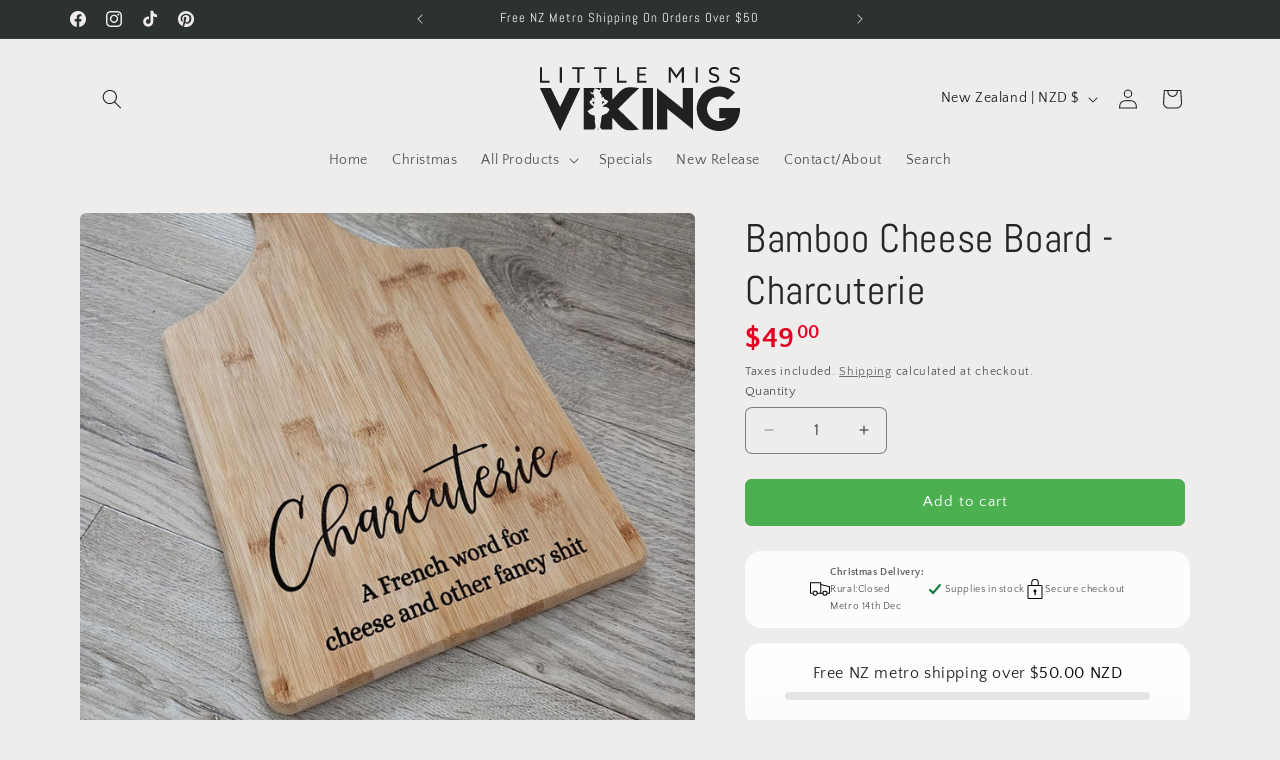

--- FILE ---
content_type: text/css
request_url: https://cdn.shopify.com/extensions/019ace36-82e7-7fa2-bef6-77024a116372/free-shipping-bar-124/assets/styles.css
body_size: 4497
content:
.futureblink-default-shipping {
  display: flex;
  gap: 10px;
  align-items: center;
  justify-content: center;
  background-color: #ffb800;
  padding: 10px;
  z-index: 10;
  flex-wrap: wrap;
  text-align: center
  }
  .futureblink-default-shipping p {
    margin: 0;
  }

  
/* Background patterns */
.fblink-pattern-tiny_square {
  --s: 8px;
  /* the size */
  --c1: #c6f0f9;
  --c2: #f3b90d;

  background:
    conic-gradient(at 60% 60%, var(--c1) 75%, #0000 0) 0 0/calc(5*var(--s)/2) calc(5*var(--s)/2),
    repeating-conic-gradient(var(--c1) 0 25%, #0000 0 50%) 0 0/calc(5*var(--s)) calc(5*var(--s)),
    repeating-conic-gradient(var(--c2) 0 25%, var(--c1) 0 50%) 0 0/var(--s) var(--s) !important;
}

.fblink-pattern-random_grain {
  --s: 4px;
  --g: repeating-conic-gradient(#774F38 0 25%, #ECE5CE 0 50%) 0/;
  background:
    var(--g) calc(1*var(--s)) calc(7*var(--s)),
    var(--g) calc(2*var(--s)) calc(5*var(--s)),
    var(--g) calc(3*var(--s)) calc(3*var(--s)),
    var(--g) calc(5*var(--s)) calc(2*var(--s)),
    var(--g) calc(7*var(--s)) calc(1*var(--s));
  background-blend-mode: darken;
}

.fblink-pattern-puzzle {
  --sz: 5px;
  --c1: #4b2889;
  --c2: #673ab7;
  --c3: #401c81;
  --c4: #2d125d;
  --ts: 50% / calc(var(--sz) * 10) calc(var(--sz) * 10);
  --pz: calc(var(--sz) * 0.65), #fff0 calc((var(--sz) * 0.65) + 1px);
  background: radial-gradient(circle at 53% 25%, var(--c4) var(--pz)) var(--ts),
    radial-gradient(circle at 75% 47%, var(--c2) var(--pz)) var(--ts),
    radial-gradient(circle at 3% 75%, var(--c2) var(--pz)) var(--ts),
    radial-gradient(circle at 25% 53%, var(--c4) var(--pz)) var(--ts),
    radial-gradient(circle at 53% 75%, var(--c3) var(--pz)) var(--ts),
    radial-gradient(circle at 75% 97%, var(--c1) var(--pz)) var(--ts),
    radial-gradient(circle at 3% 25%, var(--c1) var(--pz)) var(--ts),
    radial-gradient(circle at 25% 3%, var(--c3) var(--pz)) var(--ts),
    conic-gradient(from 0deg at 50% 50%,
      var(--c1) 0 25%,
      var(--c2) 0 50%,
      var(--c3) 0 75%,
      var(--c4) 0 100%) var(--ts);
}


.fblink-pattern-flowers {
  --color-primary: rgb(255, 220, 156);
  --color-secondary: rgb(145, 255, 123);
  --color-accent1: rgb(248, 144, 227);
  --color-accent2: rgb(191, 171, 251);
  --color-bg: #98f3f8;

  background:
    radial-gradient(circle at 82px 82px, var(--color-primary) 10px, transparent 11px),
    radial-gradient(circle at 97px 82px, var(--color-secondary) 10px, transparent 11px),
    radial-gradient(circle at 82px 97px, var(--color-secondary) 10px, transparent 11px),
    radial-gradient(circle at 67px 82px, var(--color-secondary) 10px, transparent 11px),
    radial-gradient(circle at 82px 67px, var(--color-secondary) 10px, transparent 11px),

    radial-gradient(circle at 27px 82px, var(--color-secondary) 12px, transparent 13px),
    radial-gradient(circle at 41px 69px, var(--color-primary) 12px, transparent 13px),
    radial-gradient(circle at 41px 95px, var(--color-primary) 12px, transparent 13px),
    radial-gradient(circle at 15px 95px, var(--color-primary) 12px, transparent 13px),
    radial-gradient(circle at 15px 69px, var(--color-primary) 12px, transparent 13px),

    radial-gradient(circle at 82px 27px, var(--color-secondary) 12px, transparent 13px),
    radial-gradient(circle at 95px 15px, var(--color-accent1) 12px, transparent 13px),
    radial-gradient(circle at 95px 41px, var(--color-accent1) 12px, transparent 13px),
    radial-gradient(circle at 69px 41px, var(--color-accent1) 12px, transparent 13px),
    radial-gradient(circle at 69px 15px, var(--color-accent1) 12px, transparent 13px),

    radial-gradient(circle at 27px 27px, var(--color-primary) 10px, transparent 11px),
    radial-gradient(circle at 42px 27px, var(--color-accent2) 10px, transparent 11px),
    radial-gradient(circle at 27px 42px, var(--color-accent2) 10px, transparent 11px),
    radial-gradient(circle at 12px 27px, var(--color-accent2) 10px, transparent 11px),
    radial-gradient(circle at 27px 12px, var(--color-accent2) 10px, transparent 11px);

  background-color: var(--color-bg);
  background-size: 110px 110px;
}

.fblink-pattern-radial {
  --size: 50px;
  --yellow: #ffce80;
  --dark-blue: #a4e1ff;
  --teal: #c0fff9;
  position: relative;
  background: radial-gradient(transparent 43%,
      var(--dark-blue) 44%,
      var(--dark-blue) 50%,
      transparent 51%,
      transparent 75%,
      var(--yellow) 76%,
      var(--yellow) 82%,
      var(--dark-blue) 83%),
    radial-gradient(transparent 43%,
      var(--dark-blue) 44%,
      var(--dark-blue) 50%,
      var(--teal) 51%,
      var(--teal) 67%,
      transparent 68%,
      transparent 75%,
      var(--yellow) 76%,
      var(--yellow) 82%,
      var(--teal) 83%);
  background-size: var(--size) var(--size);
  background-position: 0 0, calc(var(--size) / 2) calc(var(--size) / 2);
}

.fblink-pattern-upholstery {
  background:
    radial-gradient(rgba(76, 76, 76, 1) 4%, rgba(61, 61, 61, 1) 9%, rgba(61, 61, 61, 0) 9%) 0 0,
    radial-gradient(rgba(76, 76, 76, 1) 4%, rgba(61, 61, 61, 1) 8%, rgba(61, 61, 61, 0) 10%) 25px 25px,
    radial-gradient(rgba(76, 76, 76, 0.8) 20%, rgba(61, 61, 61, 0)) 25px 0,
    radial-gradient(rgba(76, 76, 76, 0.8) 20%, rgba(61, 61, 61, 0)) 0 25px,
    radial-gradient(rgba(61, 61, 61, 1) 35%, rgba(61, 61, 61, 0) 60%) 25px 0,
    radial-gradient(rgba(61, 61, 61, 1) 35%, rgba(61, 61, 61, 0) 60%) 50px 25px,
    radial-gradient(rgba(53, 53, 53, 0.7), rgba(61, 61, 61, 0)) 0 0,
    radial-gradient(rgba(53, 53, 53, 0.7), rgba(61, 61, 61, 0)) 25px 25px,
    linear-gradient(45deg, rgba(61, 61, 61, 0) 49%, rgba(0, 0, 0, 1) 50%, rgba(61, 61, 61, 0) 70%) 0 0,
    linear-gradient(-45deg, rgba(61, 61, 61, 0) 49%, rgba(0, 0, 0, 1) 50%, rgba(61, 61, 61, 0) 70%) 0 0;

  background-color: rgba(61, 61, 61, 1);
  background-size: 50px 50px;
  /* Reduced size for a denser fblink-pattern */
}

.fblink-pattern-cheese {
  --cheese-size: 50px;
  background:
    radial-gradient(circle at 20% 30%, #d6a801 10%, transparent 12%),
    radial-gradient(circle at 70% 50%, #c49000 8%, transparent 10%),
    radial-gradient(circle at 40% 80%, #b78300 6%, transparent 8%),
    radial-gradient(circle at 85% 20%, #e0b000 7%, transparent 9%),
    conic-gradient(from 180deg at 50% 50%, #f5c518, #f1c40f, #e0b000);
  background-size: var(--cheese-size) var(--cheese-size);
}

/* background images for patterns */

.fblink-pattern-balloon {
  background: url('./Balloon.png') ;
}

.fblink-pattern-sale {
  background: url('./sale\ .png') ;
}

.fblink-pattern-discount {
  background: url('./Discount.png') ;
}

.fblink-pattern-girly {
  background: url('./Girly.png') ;
}

.fblink-pattern-birthday {
  background: url('./Birthday.png') ;
}

.fblink-pattern-birthday1 {
  background: url('./Birthday\ 1.png') ;
}

.fblink-pattern-carnival_monday {
  background: url('./Carnival\ monday.png') ;
  position: relative;
  z-index: 0;
}
.fblink-pattern-carnival_monday::before {
  content: "";
  position: absolute;
  top: 0;
  left: 0;
  height: 100%;
  width: 100%;
  border-radius: inherit;
  overflow: hidden;
  background: rgba(0, 0, 0, 0.5);
  z-index: -1;
}

.fblink-pattern-carnival_monday1 {
  background: url('./Carnival\ monday2.png') ;
  position: relative;
  z-index: 0;
}
.fblink-pattern-carnival_monday1::before {
  content: "";
  position: absolute;
  top: 0;
  left: 0;
  height: 100%;
  width: 100%;
  border-radius: inherit;
  overflow: hidden;
  background: rgba(0, 0, 0, 0.2);
  z-index: -1;
}

.fblink-pattern-childrens_day {
  background: url('./Childrens\ day.png') ;
}

.fblink-pattern-childrens_day2 {
  background: url('./Children\ day2.png') ;
}

.fblink-pattern-easter_sunday {
  background: url('./Easter\ sunday.png') ;
}

.fblink-pattern-easter_sunday2 {
  background: url('./Easter\ sunday2.png') ;
}

.fblink-pattern-fathers_day {
  background: url('./Fathers\ day.png') ;
}

.fblink-pattern-fathers_day2 {
  background: url('./Fathers\ day\ 2.png') ;
}

.fblink-pattern-fathers_day3 {
  background: url('./Fathers\ day3.png') ;
}

.fblink-pattern-labor_day {
  background: url('./Labour\ day.png') ;
  position: relative;
  z-index: 0;
}
.fblink-pattern-labor_day::before{
  content: "";
  position: absolute;
  top: 0;
  left: 0;
  height: 100%;
  width: 100%;
  border-radius: inherit;
  overflow: hidden;
  background: rgba(0, 0, 0, 0.5);
  z-index: -1;
}

.fblink-pattern-labor_day2 {
  background: url('./Laborday2.png') ;
}

.fblink-pattern-mens_day {
  background: url('./Mens\ day.png') ;
}

.fblink-pattern-mothers_day {
  background: url('./Mothers\ day.png') ;
}

.fblink-pattern-mothers_day2 {
  background: url('./Mothersday2.png') ;
}

.fblink-pattern-thanksgiving {
  background: url('./Thanksgiving.png') ;
}

.fblink-pattern-thanksgiving2 {
  background: url('./Thanksgving2.png') ;
}

.fblink-pattern-veterans_day {
  background: url('./Veterans\ day.png') ;
}

.fblink-pattern-veterans_day2 {
  background: url('./Veterans\ day2.png') ;
}

.fblink-pattern-womans_day {
  background: url('./Womansday.png') ;
}

.fblink-pattern-womans_day2 {
  background: url('./Womansday2.png') ;
}

.fblink-pattern-womans_day3 {
  background: url('./Womans\ day3.png') ;
}

.fblink-pattern-wavy {
  background: url('./Wavy.png') ;
}

.fblink-pattern-fresh {
  background: url('./Fresh.png') ;
}

/* button animation and hover effects */


.futureblink-shake {
  animation: horizontal-shaking 1s infinite;
}

@keyframes horizontal-shaking {
  0% { transform: translateX(0) }
  25% { transform: translateX(5px) }
  50% { transform: translateX(-5px) }
  75% { transform: translateX(5px) }
  100% { transform: translateX(0) }
}

.futureblink-pulse{
  animation: pulse 1s ease-in infinite;
}

@keyframes pulse{
  25%  {transform: scale(0.9);}
  75%  {transform: scale(1.1);}
}

.futureblink-zoom {
  animation: zoom-in-zoom-out 2s ease-out infinite;
}

@keyframes zoom-in-zoom-out {
  0% {
    transform: scale(1, 1);
  }
  50% {
    transform: scale(1.5, 1.5);
  }
  100% {
    transform: scale(1, 1);
  }
}


.futureblink-spin {
  animation-name: spin;
  animation-duration: 5000ms;
  animation-iteration-count: infinite;
  animation-timing-function: linear; 
  /* transform: rotate(3deg); */
   /* transform: rotate(0.3rad);/ */
   /* transform: rotate(3grad); */ 
   /* transform: rotate(.03turn);  */
}

@keyframes spin {
    from {
        transform:rotate(0deg);
    }
    to {
        transform:rotate(360deg);
    }
}

.futureblink-pop{
  animation: pop 1s infinite;
}

@keyframes pop{
  50%  {transform: scale(1.2);}
}

.futureblink-blink{
  animation: blink 1s linear infinite;
}
@keyframes blink{
0%{opacity: 0;}
50%{opacity: .5;}
100%{opacity: 1;}
}

.futureblink-slide {
animation: slideeLeftToRight 1s ease-out infinite;
opacity: 0; /* start invisible */
}

@keyframes slideeLeftToRight {
0% {
  opacity: 0;
  transform: translateX(-30px); /* start slightly to the left */
}
100% {
  opacity: 1;
  transform: translateX(0); /* move to original position */
}
}

.futureblink-fade {
position: relative;
display: inline-block;
animation: fadeLeftToRight 2s linear infinite;
mask-image: linear-gradient(to right, transparent 0%, black 100%);
-webkit-mask-image: linear-gradient(to right, transparent 0%, black 100%);
mask-size: 200% 100%;
-webkit-mask-size: 200% 100%;
mask-position: 100% 0;
-webkit-mask-position: 100% 0;
}

@keyframes fadeLeftToRight {
0% {
  mask-position: 100% 0;
  -webkit-mask-position: 100% 0;
}
100% {
  mask-position: 0 0;
  -webkit-mask-position: 0 0;
}
}





/* button hover effects */
.futureblink-glow {
  border: none;
  outline: none;
  cursor: pointer;
  position: relative;
  z-index: 0;
  border-radius: 10px;
}

.futureblink-glow:before {
  content: '';
  background: linear-gradient(45deg, #ff0000, #ff7300, #fffb00, #48ff00, #00ffd5, #002bff, #7a00ff, #ff00c8, #ff0000);
  position: absolute;
  top: -2px;
  left:-2px;
  background-size: 400%;
  z-index: -1;
  filter: blur(5px);
  width: calc(100% + 4px);
  height: calc(100% + 4px);
  animation: glowing 20s linear infinite;
  opacity: 0;
  transition: opacity .3s ease-in-out;
  border-radius: 10px;
}

.futureblink-glow:active {
  color: #000
}

.futureblink-glow:active:after {
  background: transparent;
}

.futureblink-glow:hover:before {
  opacity: 1;
}

.futureblink-glow:after {
  z-index: -1;
  content: '';
  position: absolute;
  width: 100%;
  height: 100%;
  background: #111;
  left: 0;
  top: 0;
  border-radius: 10px;
}

@keyframes glowing {
  0% { background-position: 0 0; }
  50% { background-position: 400% 0; }
  100% { background-position: 0 0; }
}

.futureblink-pulse_hover {
position: relative;
overflow: visible; 
}


.futureblink-pulse_hover  {
position: relative;
z-index: 1;
font-size: 16px;
cursor: pointer;
transition: background-color 0.3s ease, transform 0.15s ease, box-shadow 0.15s ease;
}

.futureblink-pulse_hover:active {
transform: translateY(-5px); /* Noticeable upward lift */
box-shadow: 0 15px 30px rgba(0, 0, 0, 0.3); /* Deep shadow below */
}


.futureblink-pulse_hover::after {
content: '';
position: absolute;
top: 50%;
left: 50%;
width: 100%;
height: 100%;
border: 2px solid #010101;
border-radius: inherit;
transform: translate(-50%, -50%) scale(1); /* Centered on button */
opacity: 0;
pointer-events: none;
box-shadow: 0 0 5px rgba(0, 0, 0, 0.3)
}

.futureblink-pulse_hover:hover::after {
animation: borderPulse 0.6s ease-out;
}

@keyframes borderPulse {
0% {
  transform: translate(-50%, -50%) scale(1);
  opacity: 0.8;
}
100% {
  transform: translate(-50%, -50%) scale(1.3);
  opacity: 0;
}
}


.futureblink-swipeRight {
  position: relative;
  overflow: hidden;
  transition: color 0.4s ease-in-out;
  z-index: 0;
}

.futureblink-swipeRight::before {
  content: "";
  position: absolute;
  background-color: red;
  top: 0;
  left: -100%;
  width: 100%;
  height: 100%;
  z-index: -1;
  transition: left 0.4s ease-in-out;
}

.futureblink-swipeRight:hover::before {
  left: 0;
}

[futureblink-shipping-bar] .swiper {
  max-width: 400px;
}

.futureblink-swipeRight:hover {
  color: white; /* Optional: change text color on hover */
}


.futureblink-blob {
  position: relative;
  overflow: hidden;
  z-index: 0;
}

.futureblink-blob::before {
  content: '';
  position: absolute;
  bottom: -100%;  /* Start completely outside the button */
  left: 0;
  width: 200%;
  height: 200%;
  background: url("data:image/svg+xml;utf8,<svg viewBox='0 0 1440 320' xmlns='http://www.w3.org/2000/svg'><path fill='%230087ff' fill-opacity='1' d='M0,160C80,160,160,120,240,96C320,72,400,80,480,100C560,120,640,150,720,160C800,170,880,150,960,160C1040,170,1120,200,1200,200C1280,200,1360,170,1440,160L1440,320L0,320Z'/></svg>") repeat-x;
  background-size: cover;
  transition: background-position 4s linear, bottom 1s ease-out, opacity 1s ease-out;
  opacity: 1;
  z-index: -1;
}

.futureblink-blob:hover::before {
  bottom: 0%;  /* Move to the top on hover */
  opacity: 1;  /* Fully visible when hovered */
  animation: waveMove 4s linear forwards;  /* Smooth movement from left to right */
}

.futureblink-blob:not(:hover)::before {
  bottom: -100%;  /* Move completely out of view when not hovered */
  opacity: 0;  /* Fade out completely when sinking */
  animation: waveMoveReverse 2s linear forwards;  /* Ensure it moves from right to left when sinking */
}

@keyframes waveMove {
  0% {
    background-position-x: 0;
  }
  100% {
    background-position-x: 1000px;
  }
}

@keyframes waveMoveReverse {
  0% {
    background-position-x: 1000px;
  }
  100% {
    background-position-x: 0;
  }
}


.futureblink-flush {
position: relative;
overflow: hidden;
border: 2px solid #0087ff;
border-radius: 8px;
color: white;
padding: 15px 30px;
background-color: transparent;
cursor: pointer;
z-index: 0;
}

/* Base blue liquid fill */
.futureblink-flush::before {
content: '';
position: absolute;
inset: 0;
background: #0087ff;
z-index: -2;
transition: clip-path 0.4s ease;
clip-path: polygon(0% 100%, 0% 0%, 100% 0%, 100% 100%);
animation: bubbleRise 4s linear infinite;
opacity: 0.9;
}

/* Overlay zones to trigger hover effects */
.futureblink-flush::after,
.futureblink-flush::middle,
.futureblink-flush::left,
.futureblink-flush::right {
content: '';
position: absolute;
top: 0;
bottom: 0;
z-index: 1;
}

/* Left zone */
.futureblink-flush::left {
left: 0;
width: 33.33%;
}

/* Middle zone */
.futureblink-flush::middle {
left: 33.33%;
width: 33.34%;
}

/* Right zone */
.futureblink-flush::right {
left: 66.66%;
width: 33.34%;
}

/* Middle hover: flat liquid at 50% */
.futureblink-flush:hover::before {
clip-path: polygon(0% 100%, 0% 50%, 100% 50%, 100% 100%);
}

/* Left triangle */
.futureblink-flush:hover::left:hover ~ .futureblink-flush::before {
clip-path: polygon(0% 100%, 0% 20%, 100% 80%, 100% 100%);
}

/* Right triangle */
.futureblink-flush:hover::right:hover ~ .futureblink-flush::before {
clip-path: polygon(0% 100%, 0% 80%, 100% 20%, 100% 100%);
}

/* Bubbles rising animation */
@keyframes bubbleRise {
0%, 100% {
  background-position: 0% 100%;
}
50% {
  background-position: 0% 0%;
}
}


.futureblink-smoosh {
transition: all 0.2s ease;  /* Smooth transition */
box-shadow: 0 6px 12px rgba(0, 0, 0, 0.2);  /* Initial shadow (looks raised) */
}

/* When hovered, the button looks like it's being pressed down */
.futureblink-smoosh:hover {
transform: scale(0.98);  /* Shrinks the button to make it appear pressed */
box-shadow: 0 2px 5px rgba(0, 0, 0, 0.3);  /* Shadow looks smaller and sharper */
}

/* When clicked (active), it looks more pressed, like a key press */
.futureblink-smoosh:active {
transform: scale(0.95);  /* Further shrinking for active press effect */
box-shadow: 0 1px 3px rgba(0, 0, 0, 0.4);  /* Even smaller shadow for deeper pressed effect */
}

.futureblink-squishy {
box-shadow: 
  inset 0 1px 0 0 #f4f4f4,
  0 1px 0 0 #efefef,
  0 2px 0 0 #ececec,
  0 4px 0 0 #e0e0e0,
  0 5px 0 0 #dedede,
  0 6px 0 0 #dcdcdc,
  0 7px 0 0 #cacaca,
  0 7px 8px 0 #cecece;
}

.futureblink-squishy:hover {
transform: translateY(4px);
box-shadow: 
  inset 0 1px 0 0 #f4f4f4,
  0 1px 0 0 #efefef,
  0 1px 0 0 #ececec,
  0 2px 0 0 #e0e0e0,
  0 2px 0 0 #dedede,
  0 3px 0 0 #dcdcdc,
  0 4px 0 0 #cacaca,
  0 4px 6px 0 #cecece;
}

.futureblink-collision {
position: relative;
display: inline-block;
padding: 16px 48px;
font-size: 16px;
color: #333;
background: #eee;
border: none;          /* no border */
border-radius: 12px;
cursor: pointer;
overflow: hidden;
user-select: none;
transition: background-color 0.3s ease 0.8s, color 0.3s ease 0.8s; /* delay to sync with bubbles */
}

/* Bubbles */
.futureblink-collision::before,
.futureblink-collision::after {
content: "";
position: absolute;
top: 50%;
width: 40px;
height: 40px;
background: #00aaff;
border-radius: 50%;
box-shadow: 0 0 12px #00aaffaa;
transform: translateY(-50%);
pointer-events: none;
opacity: 0;
z-index: 10;
}

/* Left futureblink-bubble starts off-screen left */
.futureblink-collision::before {
left: -50px;
}

/* Right futureblink-bubble starts off-screen right */
.futureblink-collision::after {
right: -50px;
}

/* When hovered, add animations */
.futureblink-collision:hover::before {
opacity: 1;
animation: moveRight 1s linear forwards;
}

.futureblink-collision:hover::after {
opacity: 1;
animation: moveLeft 1s linear forwards;
}

/* No animation when not hovered */
.futureblink-collision:not(:hover)::before,
.futureblink-collision:not(:hover)::after {
animation: none;
opacity: 0;
}

/* Bubbles move from edges to center */
@keyframes moveRight {
0% {
  left: -50px;
  opacity: 1;
}
80% {
  left: calc(50% - 20px);
  opacity: 1;
}
100% {
  left: calc(50% - 20px);
  opacity: 0;
}
}

@keyframes moveLeft {
0% {
  right: -50px;
  opacity: 1;
}
80% {
  right: calc(50% - 20px);
  opacity: 1;
}
100% {
  right: calc(50% - 20px);
  opacity: 0;
}
}

/* Background fill on hover with delay */
.futureblink-collision:hover {
background-color: #00aaff;
color: white;
}

/* Reset background and color on unhover */
.futureblink-collision:not(:hover) {
background-color: #eee;
color: #333;
}

.futureblink-bubble {
position: relative;
display: inline-block;
padding: 16px 48px;
font-size: 16px;
color: #fff;
background: #00aaff;
border: none;
border-radius: 12px;
cursor: pointer;
overflow: visible;
transition: transform 0.2s ease;
}

/* Bubbles */
.futureblink-bubble::before,
.futureblink-bubble::after {
content: "";
position: absolute;
width: 30px;
height: 30px;
background: inherit;
border-radius: 50%;
opacity: 0;
pointer-events: none;
z-index: 2;
transform: scale(1);
}

/* Top-left futureblink-bubble */
.futureblink-bubble::before {
top: 0;
left: 0;
}

/* Bottom-right futureblink-bubble */
.futureblink-bubble::after {
bottom: 0;
right: 0;
}

/* Animate on hover */
.futureblink-bubble:hover::before {
animation: burstTopLeft 1s ease-out forwards;
}

.futureblink-bubble:hover::after {
animation: burstBottomRight 1s ease-out forwards;
}

/* Button squish animation */
.futureblink-bubble:hover {
animation: stretchButton 0.6s ease-out;
}

/* Reset non-hover state */
.futureblink-bubble:not(:hover)::before,
.futureblink-bubble:not(:hover)::after {
animation: none;
opacity: 0;
}

.futureblink-bubble:not(:hover) {
animation: none;
transform: scale(1);
}

/* Top-left futureblink-bubble: full move out, fade at end */
@keyframes burstTopLeft {
0% {
  opacity: 1;
  transform: scale(1) translate(0, 0);
}
70% {
  transform: scale(1) translate(-30px, -30px);
  opacity: 1;
}
100% {
  transform: scale(1) translate(-60px, -60px);
  opacity: 0;
}
}

/* Bottom-right futureblink-bubble: full move out, fade at end */
@keyframes burstBottomRight {
0% {
  opacity: 1;
  transform: scale(1) translate(0, 0);
}
70% {
  transform: scale(1) translate(30px, 30px);
  opacity: 1;
}
100% {
  transform: scale(1) translate(60px, 60px);
  opacity: 0;
}
}

/* Button squish effect */
@keyframes stretchButton {
0% {
  transform-origin: center;
  transform: scale(1) translate(0, 0);
}
25% {
  transform-origin: top left;
  transform: scale(1.05, 0.95) translate(-5px, -5px);
}
50% {
  transform-origin: bottom right;
  transform: scale(0.95, 1.05) translate(5px, 5px);
}
100% {
  transform-origin: center;
  transform: scale(1) translate(0, 0);
}
}



.futureblink-mask1 {
position: relative;
display: inline-block;
padding: 16px 48px;
font-size: 16px;
color: inherit;
background: inherit;
border-radius: 12px;
cursor: pointer;
overflow: visible;
}

.futureblink-mask1::before {
content: "";
position: absolute;
top: 50%;
left: 50%;
width: 0;
height: 0;
background: currentColor;
border-radius: 50%;
clip-path: polygon(
  50% 5%, 61% 20%, 75% 15%, 80% 30%, 90% 40%, 85% 55%, 95% 65%, 80% 75%, 70% 90%,
  55% 85%, 40% 95%, 30% 80%, 15% 70%, 10% 55%, 5% 40%, 15% 30%, 25% 15%, 39% 20%
);
transform: translate(-50%, -50%) scale(0);
opacity: 0;
pointer-events: none;
z-index: 2;
}

/* Animation for splash: expand + fade out */
@keyframes splashExpandFade {
0% {
  width: 0;
  height: 0;
  opacity: 0.6;
  transform: translate(-50%, -50%) scale(0);
}
50% {
  width: 150%;
  height: 150%;
  opacity: 0.6;
  transform: translate(-50%, -50%) scale(1);
}
100% {
  width: 150%;
  height: 150%;
  opacity: 0;
  transform: translate(-50%, -50%) scale(1);
}
}

/* On hover, run the splash animation */
.futureblink-mask1:hover::before {
animation: splashExpandFade 0.8s forwards;
}


/* price text animations */
/* Neon Glow Animation (Purple Theme) */


/* Breathe Animation */
@keyframes breathe-animation {
  0% {
    transform: scale(1);
  }
  50% {
    transform: scale(1.05);
  }
  100% {
    transform: scale(1);
  }
}

[data-animation-futureblink-shipping="breathe"] {
  display: inline-block;
  will-change: transform;
  animation: breathe-animation 3s ease-in-out infinite;
}

/* Wave Animation */
@keyframes wave-fake {
  0%, 100% { transform: translateY(0); }
  25% { transform: translateY(-4px) rotate(-1deg); }
  50% { transform: translateY(4px) rotate(1deg); }
  75% { transform: translateY(-2px) rotate(-1deg); }
}

[data-animation-futureblink-shipping="wave"] {
  display: inline-block;
  animation: wave-fake 1.5s ease-in-out infinite;
}

/* Float Animation */
@keyframes float-move {
  0%, 100% { transform: translateY(0); }
  50%      { transform: translateY(-6px); }
}

[data-animation-futureblink-shipping="easy"] {
  display: inline-block;
  animation: float-move 2s ease-in-out infinite;
}



@keyframes matrix-scan {
  0%, 100% {
    background-position: 0% -100%;
  }
  50% {
    background-position: 0% 100%;
  }
}

[data-animation-futureblink-shipping="matrix"] {
  position: relative;
  display: inline-block;
  color: #00ff00; /* Matrix green */
  font-family: monospace;
  z-index: 0;
}

/* Absolutely positioned overlay that does NOT affect layout */
[data-animation-futureblink-shipping="matrix"]::after {
  content: "";
  position: absolute;
  top: 0; left: 0;
  width: 100%;
  height: 100%;
  pointer-events: none;
  z-index: 1; /* ON TOP of text, for scan */
  background: linear-gradient(
    to bottom,
    transparent 0%,
    rgba(0, 255, 0, 0.15) 45%,
    rgba(0, 255, 0, 0.25) 50%,
    rgba(0, 255, 0, 0.15) 55%,
    transparent 100%
  );
  background-size: 100% 200%;
  animation: matrix-scan 2.5s linear infinite;
  mix-blend-mode: screen; /* So futureblink-glow passes over text without hiding it */
  opacity: 0.6;
  pointer-events: none;
}




@keyframes futureblink-stroke-handwriting {
  from {
    background-size: 0% 100%;
  }
  to {
    background-size: 100% 100%;
  }
}

[data-animation-futureblink-shipping="handwriting"] {
  display: inline-block;
  background-image: linear-gradient(currentColor, currentColor);
  background-repeat: no-repeat;
  background-size: 0% 100%;
  background-position: left;
  background-clip: text;
  -webkit-background-clip: text;
  color: transparent;
  animation: futureblink-stroke-handwriting 3s linear infinite;

}

@keyframes keyboard-fade {
  to {
    opacity: 1;
  }
}

[data-animation-futureblink-shipping="keyboard"] {
  display: inline-block;
  white-space: nowrap;
}
.spinner {
  border: 2px solid #f3f3f3;
  border-top: 2px solid #fff;
  border-radius: 50%;
  width: 16px;
  height: 16px;
  animation: spin 0.8s linear infinite;
  display: inline-block;
}

@keyframes spin {
  0% { transform: rotate(0deg); }
  100% { transform: rotate(360deg); }
}


--- FILE ---
content_type: text/javascript
request_url: https://cdn.shopify.com/extensions/4b0f0143-5b2c-4826-8d69-f504e5b207e8/smps-product-question-answer-27/assets/faq-page.js
body_size: -296
content:
var sqaLoadScript = function(url, callback) {
    var script = document.createElement('script');
    script.type = 'text/javascript';
    if (script.readyState) {
        script.onreadystatechange = function() {
            if (script.readyState == 'loaded' || script.readyState == 'complete') {
                script.onreadystatechange = null;
                callback();
            }
        };
    } else {
        script.onload = function() {
            callback();
        };
    }
    script.src = url;
    document.getElementsByTagName('head')[0].appendChild(script);
};

var prepareAdditionalEvent = function(sqa_jQuery) {
    sqa_jQuery(document).ready(function(){
       sqa_jQuery(".question-wrap:first-child h2").addClass('active');
       sqa_jQuery(".question-wrap:first-child div").addClass('active_tab').show();
       sqa_jQuery(".question-wrap h2").click(function(){
           if(sqa_jQuery(this).hasClass('active')){
           
           }else{
            sqa_jQuery(".question-wrap div").removeClass('active_tab').slideUp();
            sqa_jQuery(".question-wrap h2").removeClass('active');
            sqa_jQuery(this).addClass('active');
            sqa_jQuery(this).next().addClass('active_tab').slideDown();
           }    
       });
    });
};

if (!window.jQuery || typeof jQuery === 'undefined') {
    sqaLoadScript('//ajax.googleapis.com/ajax/libs/jquery/3.3.1/jquery.min.js', function() {
        sqa_jQuery = jQuery.noConflict(true);
         prepareAdditionalEvent(sqa_jQuery);
    });
}else{
    prepareAdditionalEvent(jQuery);
}

--- FILE ---
content_type: image/svg+xml
request_url: https://littlemissviking.co.nz/cdn/shop/files/little_miss_viking1-final_black.svg?v=1745541030&width=200
body_size: 23341
content:
<svg height="1681" width="5175" xmlns="http://www.w3.org/2000/svg" version="1.1">
<path transform="translate(4640.9375,512.6875)" fill="#211F1F" d="M0 0 C1.2789917 0.00182281 2.5579834 0.00364563 3.87573242 0.00552368 C25.06925782 0.05608641 46.01837275 0.76760626 67.0625 3.3125 C67.78943054 3.39971313 68.51636108 3.48692627 69.26531982 3.57678223 C151.96199712 13.60403295 231.75164134 40.01662153 303.0625 83.3125 C304.08150391 83.92915527 305.10050781 84.54581055 306.15039062 85.18115234 C319.55795323 93.32866335 332.53304607 101.86959802 345.0625 111.3125 C346.17044922 112.14442871 346.17044922 112.14442871 347.30078125 112.99316406 C390.28914388 145.34580485 390.28914388 145.34580485 403.0625 161.3125 C341.6825 222.6925 280.3025 284.0725 217.0625 347.3125 C213.34916934 345.45583467 211.48336523 343.95577361 208.5625 341.125 C151.1696775 288.10569472 68.47068004 259.42128129 -9.17333984 262.43823242 C-69.64660855 265.51321874 -129.24087389 282.81490992 -178.9375 318.3125 C-179.67564941 318.83569824 -180.41379883 319.35889648 -181.17431641 319.89794922 C-192.28388667 327.80726932 -202.85898423 336.12563523 -212.9375 345.3125 C-213.96931396 346.25174316 -213.96931396 346.25174316 -215.02197266 347.20996094 C-217.16856438 349.17308744 -219.30541039 351.14613812 -221.4375 353.125 C-222.08420654 353.72304443 -222.73091309 354.32108887 -223.3972168 354.93725586 C-227.30812402 358.61098483 -230.9025949 362.45237701 -234.39648438 366.52416992 C-236.18259958 368.59693511 -238.05853958 370.57393355 -239.9375 372.5625 C-280.42311078 417.53883553 -304.45621301 475.3076561 -314.9375 534.3125 C-315.11829102 535.31780762 -315.29908203 536.32311523 -315.48535156 537.35888672 C-320.7664019 568.39949373 -320.37335997 603.33074978 -314.9375 634.3125 C-314.76589355 635.32602539 -314.59428711 636.33955078 -314.41748047 637.38378906 C-303.92793785 697.95878853 -277.19355635 754.6092949 -235.9375 800.3125 C-235.39125977 800.9204541 -234.84501953 801.5284082 -234.28222656 802.15478516 C-222.38037526 815.33644192 -209.75574779 827.26895591 -195.61816406 838.02148438 C-194.00754014 839.25869811 -192.42107312 840.52716939 -190.8359375 841.796875 C-144.68625081 878.48295505 -84.55616373 900.87431209 -25.9375 905.3125 C-24.90858643 905.39491943 -24.90858643 905.39491943 -23.85888672 905.47900391 C26.52425799 909.42628518 78.28219386 901.39247594 123.0625 877.3125 C123.70993164 876.97138184 124.35736328 876.63026367 125.02441406 876.27880859 C147.6051559 864.34359128 167.05846727 848.31653273 185.0625 830.3125 C124.0125 829.9825 62.9625 829.6525 0.0625 829.3125 C0.0625 742.1925 0.0625 655.0725 0.0625 565.3125 C176.2825 565.3125 352.5025 565.3125 534.0625 565.3125 C534.0625 635.3098822 534.0625 635.3098822 531.0625 661.3125 C530.97528687 662.07443665 530.88807373 662.83637329 530.79821777 663.62139893 C522.42782794 736.03260028 503.52873744 806.48208947 472.0625 872.3125 C471.53817383 873.41174805 471.01384766 874.51099609 470.47363281 875.64355469 C455.08123694 907.69210486 436.55535809 937.97794512 415.0625 966.3125 C414.64838867 966.86405762 414.23427734 967.41561523 413.80761719 967.98388672 C408.44114625 975.13011867 402.86548465 982.06217661 397.03613281 988.83618164 C395.16469555 991.01623081 393.3112634 993.20897813 391.47705078 995.42041016 C383.94280876 1004.44611925 375.84401055 1012.8090921 367.49755859 1021.08325195 C365.29588095 1023.26647978 363.10250468 1025.45779844 360.91015625 1027.65039062 C359.4874525 1029.06818346 358.06429168 1030.48551784 356.640625 1031.90234375 C355.99772522 1032.54413071 355.35482544 1033.18591766 354.69244385 1033.84715271 C350.30386724 1038.19066849 345.74826562 1042.2926544 341.0625 1046.3125 C340.52524796 1046.77738831 339.98799591 1047.24227661 339.4344635 1047.72125244 C331.53140874 1054.5445 323.43884453 1061.07826598 315.0625 1067.3125 C314.0710498 1068.05089111 314.0710498 1068.05089111 313.05957031 1068.80419922 C241.16536557 1122.08560869 156.75416363 1155.07441643 18.08203125 1168.515625 C16.80179581 1168.52259399 15.52156036 1168.52956299 14.20252991 1168.53674316 C10.09334884 1168.55600177 5.98422129 1168.56091969 1.875 1168.5625 C1.17412514 1168.56308914 0.47325027 1168.56367828 -0.24886322 1168.56428528 C-22.61095858 1168.57754371 -44.71821594 1168.00609838 -66.9375 1165.3125 C-68.16194824 1165.17328125 -69.38639648 1165.0340625 -70.64794922 1164.890625 C-133.87368678 1157.60410542 -195.6825996 1138.9002123 -252.9375 1111.3125 C-254.01773438 1110.79429688 -255.09796875 1110.27609375 -256.2109375 1109.7421875 C-298.06874199 1089.55897061 -337.24284683 1064.05007604 -372.9375 1034.3125 C-373.51193848 1033.8371582 -374.08637695 1033.36181641 -374.67822266 1032.87207031 C-382.47621687 1026.41403859 -389.97153097 1019.67968848 -397.36865234 1012.76806641 C-399.82721102 1010.48703204 -402.32418387 1008.24847843 -404.8125 1006 C-414.01276473 997.56947853 -423.15456751 988.86401233 -431.2109375 979.3203125 C-433.04893453 977.18291324 -434.95532203 975.11591828 -436.87353516 973.05053711 C-441.60546227 967.95171304 -446.14694329 962.75595932 -450.5078125 957.33203125 C-452.29914261 955.1058284 -454.10488303 952.89761884 -455.9296875 950.69921875 C-476.32072355 926.0519068 -494.19536518 899.14059832 -509.9375 871.3125 C-510.42879395 870.44947266 -510.92008789 869.58644531 -511.42626953 868.69726562 C-551.97267873 797.13065195 -575.38675258 717.75374062 -583.9375 629.3125 C-584.03321289 628.18368408 -584.12892578 627.05486816 -584.22753906 625.8918457 C-585.21758954 612.48801711 -585.18114735 599.05914217 -585.1875 585.625 C-585.18817474 584.33971405 -585.18884949 583.0544281 -585.18954468 581.73019409 C-585.17185898 560.44669917 -584.46799292 539.44690364 -581.9375 518.3125 C-581.85264343 517.59392822 -581.76778687 516.87535645 -581.68035889 516.13500977 C-570.05798247 418.54698541 -533.78893776 326.83376925 -456.390625 219.06982422 C-454.30134079 216.54316633 -452.24778732 213.98782093 -450.1875 211.4375 C-446.59466766 207.0484539 -442.85443674 202.81769214 -439.03515625 198.625 C-437.24242554 196.64865628 -435.48954773 194.6479327 -433.75 192.625 C-422.6423849 179.89752437 -410.99899414 167.16849086 -398.1171875 156.2109375 C-395.80011178 154.19283929 -393.55588603 152.10959394 -391.31103516 150.01196289 C-385.99409297 145.04686585 -380.6000883 140.26108961 -374.921875 135.70703125 C-372.70722458 133.93009315 -370.51257619 132.13754198 -368.328125 130.32421875 C-345.83552808 111.7123868 -321.32046445 94.75990688 -295.9375 80.3125 C-295.0707666 79.81363281 -294.2040332 79.31476563 -293.31103516 78.80078125 C-225.93468656 40.08729918 -152.75706076 14.92592952 -75.75 4.5625 C-75.01271667 4.46135895 -74.27543335 4.3602179 -73.51580811 4.25601196 C-49.10226291 0.94681753 -24.61719337 -0.07361601 0 0 Z"></path>
<path transform="translate(3028,554)" fill="#211F1F" d="M0 0 C3.86731205 1.93365602 7.01897854 4.20509849 10.375 6.875 C10.98859375 7.3596875 11.6021875 7.844375 12.234375 8.34375 C17.17895369 12.279231 21.97346527 16.37310841 26.74536133 20.51489258 C31.32162307 24.46830793 36.03394366 28.21329738 40.81152344 31.91918945 C45.44304989 35.52546083 49.92967794 39.27983647 54.39355469 43.09057617 C58.27332723 46.39878563 62.21659603 49.60919343 66.2109375 52.77734375 C69.80493559 55.64146828 73.37177328 58.53829914 76.9375 61.4375 C77.63335205 62.0032373 78.3292041 62.56897461 79.04614258 63.15185547 C83.73611501 66.96718308 88.41701458 70.79345773 93.09375 74.625 C96.7230529 77.59088194 100.36130563 80.54565306 104 83.5 C111.19998197 89.3462472 118.38142613 95.21474679 125.5546875 101.09375 C131.72277133 106.14535575 137.90698189 111.17677626 144.09643555 116.20214844 C148.7712765 119.99875982 153.43522694 123.80837869 158.09375 127.625 C161.7230529 130.59088194 165.36130563 133.54565306 169 136.5 C176.19998197 142.3462472 183.38142613 148.21474679 190.5546875 154.09375 C196.72277133 159.14535575 202.90698189 164.17677626 209.09643555 169.20214844 C213.7712765 172.99875982 218.43522694 176.80837869 223.09375 180.625 C226.7230529 183.59088194 230.36130563 186.54565306 234 189.5 C241.19998197 195.3462472 248.38142613 201.21474679 255.5546875 207.09375 C261.72277133 212.14535575 267.90698189 217.17677626 274.09643555 222.20214844 C278.7712765 225.99875982 283.43522694 229.80837869 288.09375 233.625 C291.7230529 236.59088194 295.36130563 239.54565306 299 242.5 C306.19998197 248.3462472 313.38142613 254.21474679 320.5546875 260.09375 C326.72277133 265.14535575 332.90698189 270.17677626 339.09643555 275.20214844 C343.7712765 278.99875982 348.43522694 282.80837869 353.09375 286.625 C356.7230529 289.59088194 360.36130563 292.54565306 364 295.5 C371.19998197 301.3462472 378.38142613 307.21474679 385.5546875 313.09375 C391.72277133 318.14535575 397.90698189 323.17677626 404.09643555 328.20214844 C408.7712765 331.99875982 413.43522694 335.80837869 418.09375 339.625 C421.7230529 342.59088194 425.36130563 345.54565306 429 348.5 C436.19998197 354.3462472 443.38142613 360.21474679 450.5546875 366.09375 C456.72277133 371.14535575 462.90698189 376.17677626 469.09643555 381.20214844 C473.7712765 384.99875982 478.43522694 388.80837869 483.09375 392.625 C486.7230529 395.59088194 490.36130563 398.54565306 494 401.5 C501.19998197 407.3462472 508.38142613 413.21474679 515.5546875 419.09375 C521.02636245 423.57500308 526.50953435 428.04180874 532 432.5 C539.19995732 438.34627769 546.38142597 444.21474667 553.5546875 450.09375 C559.72277133 455.14535575 565.90698189 460.17677626 572.09643555 465.20214844 C576.7712765 468.99875982 581.43522694 472.80837869 586.09375 476.625 C589.7230529 479.59088194 593.36130563 482.54565306 597 485.5 C604.19998197 491.3462472 611.38142613 497.21474679 618.5546875 503.09375 C624.7211742 508.14404771 630.90299114 513.17515468 637.09204102 518.19775391 C640.94706023 521.32735398 644.79103123 524.46960977 648.625 527.625 C655.01930504 532.82966689 661.5170118 537.90622356 668 543 C668.33 363.81 668.66 184.62 669 0 C755.79 0 842.58 0 932 0 C932 358.71 932 717.42 932 1087 C925.25395065 1082.50263377 925.25395065 1082.50263377 922.2578125 1080.00390625 C921.25935303 1079.17572388 921.25935303 1079.17572388 920.24072266 1078.33081055 C919.54253418 1077.74726807 918.8443457 1077.16372559 918.125 1076.5625 C916.61497688 1075.30942144 915.10455038 1074.05682883 913.59375 1072.8046875 C912.4490625 1071.85480957 912.4490625 1071.85480957 911.28125 1070.88574219 C907.74703613 1067.9642666 904.18728855 1065.07462556 900.625 1062.1875 C899.29421461 1061.10814223 897.9634838 1060.02871717 896.6328125 1058.94921875 C896.01051758 1058.44438965 895.38822266 1057.93956055 894.74707031 1057.41943359 C892.32621926 1055.45257668 889.91263605 1053.47692118 887.5 1051.5 C883.00976092 1047.82124991 878.50642685 1044.15888063 874 1040.5 C866.80001803 1034.6537528 859.61857387 1028.78525321 852.4453125 1022.90625 C846.27722867 1017.85464425 840.09301811 1012.82322374 833.90356445 1007.79785156 C829.2287235 1004.00124018 824.56477306 1000.19162131 819.90625 996.375 C816.2769471 993.40911806 812.63869437 990.45434694 809 987.5 C801.80001803 981.6537528 794.61857387 975.78525321 787.4453125 969.90625 C781.27722867 964.85464425 775.09301811 959.82322374 768.90356445 954.79785156 C764.2287235 951.00124018 759.56477306 947.19162131 754.90625 943.375 C751.2769471 940.40911806 747.63869437 937.45434694 744 934.5 C736.80001803 928.6537528 729.61857387 922.78525321 722.4453125 916.90625 C716.27722867 911.85464425 710.09301811 906.82322374 703.90356445 901.79785156 C699.2287235 898.00124018 694.56477306 894.19162131 689.90625 890.375 C686.2769471 887.40911806 682.63869437 884.45434694 679 881.5 C671.80001803 875.6537528 664.61857387 869.78525321 657.4453125 863.90625 C651.97363755 859.42499692 646.49046565 854.95819126 641 850.5 C633.80004268 844.65372231 626.61857403 838.78525333 619.4453125 832.90625 C613.27722867 827.85464425 607.09301811 822.82322374 600.90356445 817.79785156 C596.2287235 814.00124018 591.56477306 810.19162131 586.90625 806.375 C583.2769471 803.40911806 579.63869437 800.45434694 576 797.5 C568.80001803 791.6537528 561.61857387 785.78525321 554.4453125 779.90625 C548.27722867 774.85464425 542.09301811 769.82322374 535.90356445 764.79785156 C531.2287235 761.00124018 526.56477306 757.19162131 521.90625 753.375 C518.2769471 750.40911806 514.63869437 747.45434694 511 744.5 C503.80001803 738.6537528 496.61857387 732.78525321 489.4453125 726.90625 C483.27722867 721.85464425 477.09301811 716.82322374 470.90356445 711.79785156 C466.2287235 708.00124018 461.56477306 704.19162131 456.90625 700.375 C453.2769471 697.40911806 449.63869437 694.45434694 446 691.5 C438.80001803 685.6537528 431.61857387 679.78525321 424.4453125 673.90625 C418.27722867 668.85464425 412.09301811 663.82322374 405.90356445 658.79785156 C401.2287235 655.00124018 396.56477306 651.19162131 391.90625 647.375 C388.2769471 644.40911806 384.63869437 641.45434694 381 638.5 C373.80001803 632.6537528 366.61857387 626.78525321 359.4453125 620.90625 C353.27722867 615.85464425 347.09301811 610.82322374 340.90356445 605.79785156 C336.2287235 602.00124018 331.56477306 598.19162131 326.90625 594.375 C323.2769471 591.40911806 319.63869437 588.45434694 316 585.5 C308.80001803 579.6537528 301.61857387 573.78525321 294.4453125 567.90625 C288.19651725 562.78854232 281.93204683 557.6905587 275.6574707 552.60449219 C275.01124756 552.08016602 274.36502441 551.55583984 273.69921875 551.015625 C273.13033936 550.55446289 272.56145996 550.09330078 271.9753418 549.61816406 C269.30296621 547.4290026 266.65387032 545.2115586 264 543 C263.67 722.52 263.34 902.04 263 1087 C176.21 1087 89.42 1087 0 1087 C0 728.29 0 369.58 0 0 Z"></path>
<path transform="translate(1574,554)" fill="#211F1F" d="M0 0 C98.34 0 196.68 0 298 0 C298.33 102.96 298.66 205.92 299 312 C317.17191406 289.4775 335.34382813 266.955 354.06640625 243.75 C366.2415781 229.38459291 378.42773729 215.08258842 390.93945312 201.01757812 C391.7244451 200.13404179 392.50943707 199.25050546 393.31821668 198.3401953 C405.10860394 185.07829862 417.00457639 171.91507571 428.98188305 158.82183695 C431.55459339 156.00864567 434.12384851 153.19232575 436.69304657 150.37592697 C520.85412068 58.25188521 598.75027134 -15.38059864 728.26190376 -21.41262817 C757.1726208 -22.60760433 785.96474562 -21.57220417 814.8224079 -19.70545578 C818.0104406 -19.49932493 821.19879232 -19.29881239 824.38722086 -19.09890747 C878.67768062 -15.65700448 932.42238105 -9.40346395 986 0 C981.2506523 5.71089556 976.1649641 10.97447926 970.90641975 16.21662807 C969.99621677 17.12798491 969.08601378 18.03934174 968.14822888 18.97831544 C965.62569975 21.5039021 963.10007497 24.02637284 960.57392702 26.54833917 C957.82478797 29.29403491 955.07856239 32.04264213 952.33196437 34.79087931 C947.51925782 39.60565741 942.70469965 44.41857771 937.88892174 49.23028374 C930.72805657 56.385111 923.57006349 63.54280645 916.41265551 70.70109195 C904.37236311 82.74269798 892.3297452 94.78197576 880.28580093 106.81992912 C868.36050531 118.73930807 856.436244 130.65972018 844.51336288 142.58151436 C843.7720798 143.32272871 843.03079671 144.06394306 842.26705049 144.82761845 C838.50246553 148.59186508 834.73789904 152.35613018 830.97333966 156.1204024 C804.30779394 182.78384762 777.63993041 209.44497353 750.97070312 236.10473633 C725.06165148 262.00460387 699.1536502 287.90552137 673.24707031 313.80786133 C672.44853956 314.60626056 671.6500088 315.40465979 670.82728014 316.22725293 C662.80811946 324.2450951 654.78898012 332.26295863 646.76985642 340.2808378 C630.43392408 356.61423391 614.09784924 372.9474875 597.76168823 389.28065491 C597.0105754 390.03163045 596.25946256 390.782606 595.48558873 391.55633837 C545.3261129 441.70661328 495.16331533 491.85356562 445 542 C446.43287549 545.26877871 448.18613071 547.43507124 450.70448077 549.95057642 C451.48158723 550.73166502 452.25869368 551.51275361 453.05934882 552.31751156 C453.91883699 553.171174 454.77832515 554.02483644 455.66385841 554.90436745 C456.57619952 555.81841705 457.48854062 556.73246665 458.42852843 557.67421472 C460.97345319 560.2236269 463.52460441 562.76672902 466.07676503 565.3088947 C468.84747836 568.070955 471.6123856 570.83881679 474.37801397 573.60596693 C479.22999059 578.4590113 484.08566875 583.30832741 488.94375801 588.15525246 C496.16763218 595.36257218 503.38576587 602.57562026 510.60267134 609.78991713 C522.74198937 621.92456118 534.88581927 634.05468028 547.03206253 646.18239212 C563.61355366 662.73870577 580.18850724 679.30155256 596.76170485 695.86616771 C604.47717806 703.5776279 612.19297207 711.28876709 619.90884972 718.99982262 C621.06754217 720.15779203 621.06754217 720.15779203 622.24964254 721.33915476 C640.64300132 739.72088659 659.03950173 758.09947331 677.43652344 776.47753906 C678.24167788 777.28186621 679.04683232 778.08619336 679.87638537 778.91489406 C692.12580264 791.15171711 704.37538338 803.38837651 716.625 815.625 C729.69149973 828.6776408 742.75793815 841.73034297 755.82421875 854.78320312 C756.62925183 855.58740703 757.43428492 856.39161094 758.26371294 857.22018466 C776.6322557 875.56984185 794.99990467 893.92039246 813.36473656 912.27376366 C814.13590878 913.0444539 814.90708101 913.81514413 815.70162209 914.60918862 C823.39891157 922.30170825 831.09604411 929.99438486 838.79294213 937.68729617 C855.35091599 954.23662395 871.91165207 970.7831742 888.47793066 987.32418901 C900.55025951 999.37819023 912.61919309 1011.43558155 924.68454386 1023.4965675 C931.86214032 1030.67132473 939.04258284 1037.84320716 946.22700164 1045.01113297 C951.01683753 1049.79050777 955.80309639 1054.57344431 960.586386 1059.35937071 C963.31762581 1062.09190078 966.05048069 1064.82276367 968.78770693 1067.54929812 C971.72645298 1070.47663153 974.6575324 1073.41151842 977.58782387 1076.34731483 C978.88407961 1077.634832 978.88407961 1077.634832 980.20652235 1078.94835961 C980.97862177 1079.72444117 981.75072119 1080.50052272 982.54621756 1081.3001219 C983.21835853 1081.97150344 983.89049951 1082.64288497 984.58300839 1083.33461139 C986 1085 986 1085 986 1087 C931.54590064 1096.62350864 876.93191336 1102.87937234 821.74374831 1106.36116171 C818.5731633 1106.56182513 815.40297138 1106.76806858 812.2327528 1106.97443008 C704.34829704 1113.88342953 615.21010528 1103.32974232 531.62253813 1030.06162524 C497.36548328 999.71749682 465.53758843 967.10671494 434.70243376 933.3237173 C432.11732287 930.49158929 429.52876649 927.66264088 426.93981791 924.83402109 C414.97966292 911.75366058 403.12282037 898.58369116 391.34594727 885.33813477 C390.59486361 884.49441926 389.84377996 883.65070375 389.0699362 882.78142111 C357.74034486 847.55203649 328.65682466 810.70560815 299 774 C298.67 877.29 298.34 980.58 298 1087 C204.94 1087 111.88 1087 16 1087 C16 1084.03 16 1081.06 16 1078 C13.82090128 1071.67023705 9.87096441 1067.49062521 5.34912109 1062.69946289 C-10.8943585 1045.43639423 -18.94513928 1029.16848016 -18.49023438 1005.52294922 C-17.78206331 985.18037482 -12.86777342 965.49454834 -8.46151733 945.70937729 C-7.60372994 941.85750275 -6.74805389 938.00516553 -5.89453125 934.15234375 C-5.64090191 933.00912155 -5.64090191 933.00912155 -5.38214874 931.84280396 C-1.88986418 916.04216903 0.86294769 900.18269101 3.3125 884.1875 C3.49272705 883.02333557 3.6729541 881.85917114 3.85864258 880.659729 C5.48377785 870.10483363 7.00937713 859.5410378 8.21875 848.9296875 C8.2985762 848.23501877 8.3784024 847.54035004 8.46064758 846.82463074 C9.47164875 837.40953309 9.25560705 828.02096476 8.53442383 818.59643555 C7.57723774 805.634113 9.1759718 794.58814887 13.97412109 782.51953125 C17.26663726 773.91374854 19.43049351 765.05855926 21.625 756.125 C21.91547714 754.94810608 21.91547714 754.94810608 22.21182251 753.74743652 C24.05906042 746.24387345 25.85860358 738.73348408 27.5078125 731.18359375 C27.72356934 730.21341309 27.93932617 729.24323242 28.16162109 728.24365234 C28.53876678 726.52505735 28.89996272 724.80283809 29.24072266 723.07666016 C30.34119058 718.03801918 31.81145957 715.31100076 36 712 C38.23828125 710.85546875 38.23828125 710.85546875 40.3125 710.1875 C41.529375 709.795625 42.74625 709.40375 44 709 C44.33 706.69 44.66 704.38 45 702 C48.13006262 702.48907228 50.89051985 703.31852874 53.8125 704.5 C62.93378326 707.9609729 71.32189954 707.2908739 80.1875 703.3125 C87.71801421 699.16920503 91.78437659 692.91050811 96.16796875 685.7265625 C99.60576296 680.61018646 103.88104486 676.41263676 109 673 C112.97357645 672.47018981 114.54170381 672.68118526 117.875 675 C121.77776492 677.49776955 124.56211214 677.96962256 129 677 C148.43129786 669.55360054 166.00834533 652.61517405 179.3203125 636.94140625 C180.44299384 635.64379549 181.60574188 634.3798357 182.8046875 633.15234375 C183.64386719 632.27255859 183.64386719 632.27255859 184.5 631.375 C185.0053125 630.86710937 185.510625 630.35921875 186.03125 629.8359375 C187.31209026 627.9030302 187.31209026 627.9030302 186.2890625 625.15234375 C186.14597656 623.59193359 186.14597656 623.59193359 186 622 C187.92049057 619.71208439 189.60204851 618.05493102 191.875 616.1875 C193.08815758 615.12604829 194.30039397 614.06354283 195.51171875 613 C196.11032715 612.48566406 196.70893555 611.97132813 197.32568359 611.44140625 C208.86805243 601.50466877 217.49075658 589.21740236 223 575 C223.3403125 574.175 223.680625 573.35 224.03125 572.5 C225.75256064 568.17060174 225.75256064 568.17060174 225.53515625 563.6015625 C223.2820168 559.78326511 220.10155513 557.74752702 216.5 555.25 C215.81035156 554.75628906 215.12070313 554.26257812 214.41015625 553.75390625 C210.82485396 551.18062699 210.82485396 551.18062699 207 549 C206.73611979 545.30567704 206.85648543 543.28128855 208.5625 539.9375 C210.19077193 537.17749144 210.19077193 537.17749144 209.95068359 534.54589844 C208.58745019 530.89520558 206.62364568 530.15914127 203.2265625 528.328125 C202.34074242 527.84246819 202.34074242 527.84246819 201.43702698 527.34700012 C199.50883301 526.29660684 197.56807538 525.27256636 195.625 524.25 C194.28514826 523.5312905 192.94571315 522.81180378 191.60668945 522.09155273 C187.75381836 520.02979722 183.8816995 518.00686597 180 516 C179.06043457 515.51354004 178.12086914 515.02708008 177.15283203 514.52587891 C160.78056028 506.16923236 143.44858694 499.69760903 125.8125 494.5625 C124.61294678 494.21022339 124.61294678 494.21022339 123.38916016 493.85083008 C107.20341132 489.34663601 91.12310393 489.66013568 74.44726562 489.69458008 C71.14921383 489.6971848 67.85255364 489.66923577 64.5546875 489.63671875 C63.03136307 489.65202888 63.03136307 489.65202888 61.4772644 489.66764832 C58.88932548 489.63129563 56.52722981 489.55780596 54 489 C50.90299075 485.55956217 50.11374649 481.45498595 49 477 C48.71125 476.13375 48.4225 475.2675 48.125 474.375 C48 472 48 472 49.3125 469.5625 C51.65699715 467.32704922 53.59562386 465.93394205 56.3515625 464.30859375 C57.24625244 463.77999756 58.14094238 463.25140137 59.06274414 462.70678711 C62.0883967 460.94863425 65.12269666 459.20642012 68.16015625 457.46875 C81.88691885 449.59905906 95.28646011 441.36490374 108.4375 432.5625 C109.45603561 431.8816333 109.45603561 431.8816333 110.49514771 431.18701172 C122.69039177 423.01724385 134.92472607 414.79401117 146.25 405.4375 C146.9198291 404.88795654 147.5896582 404.33841309 148.27978516 403.7722168 C153.66139563 399.33209617 158.92077192 394.78503089 164 390 C165.24330078 388.85337891 165.24330078 388.85337891 166.51171875 387.68359375 C174.89162391 379.68867657 184.28789697 369.2025538 186.46875 357.48046875 C186.6103838 347.08808877 181.62070274 339.89592749 174.68286133 332.53173828 C158.72651298 316.3974956 137.75287602 307.63123978 116.70849609 300.01806641 C104.9297252 295.65345929 93.68445948 289.59020964 83 283 C83.144375 282.46375 83.28875 281.9275 83.4375 281.375 C83.7159375 280.199375 83.7159375 280.199375 84 279 C84.33 278.0925 84.66 277.185 85 276.25 C85 271.68561391 82.84812134 270.00608016 79.76171875 266.83203125 C76.02046654 262.94146077 76.02046654 262.94146077 75.953125 259.84375 C76.05109375 259.0703125 76.1490625 258.296875 76.25 257.5 C76.33765625 256.7265625 76.4253125 255.953125 76.515625 255.15625 C77 253 77 253 79 250 C79.56871817 245.07110921 78.96266082 241.68854002 76.32421875 237.578125 C73.05007024 233.6761899 69.45476337 232.23380126 64.5 231.4375 C51.39958859 232.19621109 32.77593555 240.25941738 24 250 C22.35270352 252.08119975 20.7768271 254.18401581 19.26171875 256.36328125 C18 258 18 258 16 259 C10.46153846 259.23076923 10.46153846 259.23076923 8 258 C9.4474755 254.68194078 11.29230539 252.51551934 13.8125 249.9375 C23.89277206 238.81444117 26.04866123 224.51147321 26 210 C24.72661061 188.14014879 14.49502872 170.69190171 2.14599609 153.33105469 C-5.69406025 142.2768918 -11.55744743 131.05677538 -16.77099609 118.56713867 C-19.94060545 110.99683536 -23.4370659 103.84440115 -28 97 C-28.05078125 94.10546875 -28.05078125 94.10546875 -27 91 C-24.72458575 89.16343711 -22.68544 87.76637914 -20.1875 86.3125 C-9.12977997 79.39878212 0.31975186 71.40120563 7 60 C7.63035156 58.92685547 7.63035156 58.92685547 8.2734375 57.83203125 C13.92422105 46.83103775 12.3560196 34.48260275 9 23 C6.44537646 15.15093278 3.25028786 7.584005 0 0 Z"></path>
<path transform="translate(0,554)" fill="#211F1F" d="M0 0 C93.39 0 186.78 0 283 0 C294.27155172 21.41594828 294.27155172 21.41594828 298.875 31.625 C304.38975251 43.68003167 310.16124155 55.59888727 316 67.5 C322.13997391 80.02059184 328.17619355 92.56933554 333.98828125 105.24609375 C338.82741171 115.74516921 343.91079702 126.12043235 349 136.5 C355.13916934 149.02100257 361.17618103 161.56930823 366.98828125 174.24609375 C371.82741199 184.7451698 376.91081333 195.1204238 382 205.5 C388.16208719 218.06792985 394.22262706 230.66339712 400.05859375 243.38671875 C404.71907937 253.50020913 409.6022312 263.49980093 414.5 273.5 C419.92475266 284.57618769 425.2952856 295.66416704 430.4375 306.875 C436.19201958 319.41805441 442.24653714 331.80514437 448.32150269 344.19525146 C454.01791606 355.81863693 459.59335433 367.4792059 464.98828125 379.24609375 C469.82741281 389.7451716 474.91086229 400.12039813 480 410.5 C486.22147904 423.1896272 492.35002736 435.90464458 498.2409668 448.75146484 C501.20558247 455.19619788 504.24121263 461.5991442 507.34765625 467.9765625 C507.7187149 468.73849915 508.08977356 469.50043579 508.47207642 470.28546143 C510.29919572 474.03283968 512.13281617 477.77691052 513.97363281 481.51757812 C514.63481093 482.86846741 515.29594596 484.21937779 515.95703125 485.5703125 C516.26568619 486.19281891 516.57434113 486.81532532 516.89234924 487.45669556 C519 491.77397219 519 491.77397219 519 494 C519.66 494 520.32 494 521 494 C521.3880481 492.73953857 521.3880481 492.73953857 521.78393555 491.45361328 C523.09139083 487.74045077 524.71140858 484.26176161 526.45703125 480.7421875 C526.96526428 479.70487488 526.96526428 479.70487488 527.48376465 478.64660645 C528.2112201 477.1620153 528.94019904 475.67816987 529.67056274 474.19500732 C531.62302515 470.22830332 533.56245258 466.25525649 535.5 462.28125 C535.88932205 461.48278656 536.2786441 460.68432312 536.67976379 459.86166382 C539.98124667 453.07325626 543.16652365 446.23697697 546.3125 439.375 C552.11100369 426.75029185 558.20528479 414.27907007 564.32095337 401.80584717 C569.49287575 391.25268184 574.60175877 380.68356552 579.5 370 C585.23214479 357.49760546 591.2671686 345.15273815 597.32177734 332.80419922 C602.49342321 322.25158354 607.60201522 311.68300618 612.5 301 C618.23214479 288.49760546 624.2671686 276.15273815 630.32177734 263.80419922 C635.49342321 253.25158354 640.60201522 242.68300618 645.5 232 C650.81508917 220.40724646 656.38589039 208.9501751 662 197.5 C668.16208719 184.93207015 674.22262706 172.33660288 680.05859375 159.61328125 C685.11556504 148.63939686 690.43589985 137.79802552 695.75030518 126.94714355 C700.756347 116.72093971 705.69036334 106.47450159 710.4375 96.125 C716.18766967 83.59142705 722.23527745 71.21237026 728.30841064 58.83294678 C734.29245919 46.63072671 740.16876116 34.39271006 745.77929688 22.01367188 C749.23004073 14.45099268 753.03346138 7.36642886 757 0 C850.72 0 944.44 0 1041 0 C1030.64243615 23.01680856 1030.64243615 23.01680856 1025.36889648 34.35205078 C1022.92299196 39.61238932 1020.48075608 44.87442445 1018.0390625 50.13671875 C1017.40740425 51.49766663 1017.40740425 51.49766663 1016.76298523 52.8861084 C1012.47506737 62.1265227 1008.20444765 71.37488757 1003.9375 80.625 C1003.5688382 81.42410797 1003.20017639 82.22321594 1002.82034302 83.04653931 C1000.95800163 87.08334776 999.09587228 91.12025397 997.23388672 95.15722656 C993.86594866 102.45893838 990.49588807 109.75967058 987.12600708 117.06048584 C985.25058631 121.12361796 983.37529989 125.18681209 981.5 129.25 C980.75000065 130.8750003 980.00000065 132.5000003 979.25 134.125 C978.87875 134.929375 978.5075 135.73375 978.125 136.5625 C941 217 903.875 297.4375 794.75 533.875 C794.19314766 535.08151718 794.19314766 535.08151718 793.62504578 536.31240845 C792.87490093 537.9377172 792.12474834 539.56302237 791.37458801 541.18832397 C789.50174073 545.24607088 787.6290272 549.30387942 785.7565918 553.36181641 C782.35606529 560.73108043 778.95450445 568.09985884 775.54804993 575.46638489 C773.63554615 579.60228784 771.72381559 583.73854783 769.8125 587.875 C769.43741302 588.68671661 769.06232605 589.49843323 768.6758728 590.33474731 C763.198381 602.19266294 757.77784119 614.07530067 752.39028931 625.9743042 C747.53610911 636.68921378 742.57502862 647.35042142 737.56167603 657.9916687 C732.79010106 668.1237121 728.11529237 678.29587703 723.5 688.5 C718.27992579 700.04125782 712.96140819 711.53112584 707.5625 722.98974609 C702.79066645 733.1224364 698.11557886 743.29524362 693.5 753.5 C688.27992579 765.04125782 682.96140819 776.53112584 677.5625 787.98974609 C672.79066645 798.1224364 668.11557886 808.29524362 663.5 818.5 C658.27992579 830.04125782 652.96140819 841.53112584 647.5625 852.98974609 C642.79066645 863.1224364 638.11557886 873.29524362 633.5 883.5 C628.27992579 895.04125782 622.96140819 906.53112584 617.5625 917.98974609 C612.79066645 928.1224364 608.11557886 938.29524362 603.5 948.5 C598.27992579 960.04125782 592.96140819 971.53112584 587.5625 982.98974609 C582.79066645 993.1224364 578.11557886 1003.29524362 573.5 1013.5 C568.27992579 1025.04125782 562.96140819 1036.53112584 557.5625 1047.98974609 C552.47271109 1058.79759473 547.50037511 1069.65470408 542.5776062 1080.53952026 C535.53780829 1096.09809271 528.28699583 1111.5559426 521 1127 C520.34 1127 519.68 1127 519 1127 C511.02918183 1110.17763648 503.10529594 1093.33800602 495.4375 1076.375 C490.54115087 1065.54326261 485.56679438 1054.75307781 480.5 1044 C475.09029355 1032.51865549 469.79288766 1020.99130631 464.5625 1009.42724609 C459.95544179 999.24612735 455.26303189 989.10903904 450.5 979 C445.09036802 967.51861962 439.79288827 955.99130765 434.5625 944.42724609 C429.95543958 934.24612247 425.26275868 924.10917054 420.5 914 C415.50221536 903.38999415 410.58523691 892.74756403 405.75 882.0625 C400.12605538 869.63686034 394.42993786 857.24632929 388.6875 844.875 C388.08767807 843.5826796 388.08767807 843.5826796 387.47573853 842.26425171 C385.85394633 838.77029894 384.23209343 835.27637438 382.61003113 831.782547 C378.37251663 822.65285075 374.15350326 813.51464547 369.9375 804.375 C369.56829437 803.57471375 369.19908875 802.77442749 368.81869507 801.94989014 C366.95690291 797.91427191 365.09532335 793.87855567 363.23388672 789.84277344 C359.86594866 782.54106162 356.49588807 775.24032942 353.12600708 767.93951416 C351.25058631 763.87638204 349.37529989 759.81318791 347.5 755.75 C346.75000065 754.1249997 346.00000065 752.4999997 345.25 750.875 C308.125 670.4375 271 590 51.62504578 114.68759155 C50.87490093 113.0622828 50.12474834 111.43697763 49.37458801 109.81167603 C47.50174073 105.75392912 45.6290272 101.69612058 43.7565918 97.63818359 C40.35611962 90.2690373 36.95460435 82.90038067 33.54821777 75.53396606 C25.8642748 58.91706337 18.19834642 42.29266002 10.625 25.625 C10.31358063 24.93972229 10.00216125 24.25444458 9.68130493 23.54840088 C8.26649033 20.43373628 6.85446608 17.31786987 5.44628906 14.20019531 C4.53641917 12.18693155 3.62231433 10.17557102 2.70214844 8.16699219 C2.33379883 7.35649414 1.96544922 6.54599609 1.5859375 5.7109375 C1.27446777 5.0307959 0.96299805 4.3506543 0.64208984 3.64990234 C0 2 0 2 0 0 Z"></path>
<path transform="translate(2657,554)" fill="#211F1F" d="M0 0 C87.45 0 174.9 0 265 0 C265 358.71 265 717.42 265 1087 C177.55 1087 90.1 1087 0 1087 C0 728.29 0 369.58 0 0 Z"></path>
<path transform="translate(1132,554)" fill="#211F1F" d="M0 0 C91.08 0 182.16 0 276 0 C276 32 276 32 269 40 C263.67969637 46.38085839 259.2995946 52.85008631 255.5625 60.25 C255.23258057 60.89904297 254.90266113 61.54808594 254.56274414 62.21679688 C249.61364524 72.41258755 249.64721724 82.10533678 249.52148438 93.265625 C249.3597988 100.37979022 249.05736624 105.35135067 244.34375 110.9765625 C235.7674348 118.64436973 227.05235753 120.72978775 215.6484375 120.3828125 C205.11305993 119.27738744 195.298161 114.310859 188.5 106.125 C183.66885303 99.5205379 179.88726396 92.18394587 176 85 C174.00045254 84.95745644 171.99958364 84.95919217 170 85 C168.3909272 86.6090728 168.75142586 88.26595946 168.6875 90.5 C168.92570788 110.93294285 178.38164796 133.5355468 192.234375 148.35546875 C202.82661489 158.22124971 217.34786811 159.23652045 231.1953125 159.16796875 C235.46654015 158.97940326 239.46762288 158.37174814 243.6328125 157.4375 C246.13977012 156.9741679 248.45624621 156.97042761 251 157 C251.01401855 157.87398437 251.01401855 157.87398437 251.02832031 158.765625 C251.38809585 176.71207536 253.52279297 191.15976711 261.96875 207.09375 C263.96181922 210.86177897 265.70982947 214.70243467 267.375 218.625 C268.06722656 220.25308594 268.06722656 220.25308594 268.7734375 221.9140625 C270.98591953 227.48049818 272.30928035 232.02286439 272.375 238.0625 C272.40335938 239.24972656 272.43171875 240.43695312 272.4609375 241.66015625 C271.92235946 245.56256495 270.68736371 247.19048339 268 250 C271.63 250.66 275.26 251.32 279 252 C276.40328865 254.87493042 274.81413571 256.33667205 271 257 C269.41788427 257.06548492 267.83329919 257.08578381 266.25 257.0625 C265.05117187 257.04896484 265.05117187 257.04896484 263.828125 257.03515625 C262.92320312 257.01775391 262.92320312 257.01775391 262 257 C263.55851755 257.82011312 265.12201716 258.63076213 266.6875 259.4375 C267.99267578 260.11619141 267.99267578 260.11619141 269.32421875 260.80859375 C276.28111669 263.90619064 283.67425128 263.46514974 291 262 C289.72267526 265.83197421 288.22521399 266.51031734 284.875 268.6875 C283.94429687 269.31011719 283.01359375 269.93273437 282.0546875 270.57421875 C278.16059047 272.39179601 276.28641747 272.61852442 272 272 C267.93211597 270.3761208 264.07786292 268.38150273 260.1875 266.375 C245.84910046 259.24759096 232.02293229 253.64192592 216 252 C215.93683594 252.61746094 215.87367188 253.23492188 215.80859375 253.87109375 C215.03755537 259.20343286 213.90373512 262.55282046 210.375 266.6875 C207.97943542 269.55613826 207.03761388 270.84685778 206.125 274.5625 C208.07705673 282.23129429 214.6395661 286.84624725 221 291 C219.82751677 294.5174497 219.13036513 294.81582094 216.078125 296.703125 C210.75095915 300.11840682 205.76191256 303.891524 200.75 307.75 C199.82904541 308.45664795 198.90809082 309.1632959 197.95922852 309.89135742 C196.13180196 311.29370414 194.30503849 312.69691545 192.47900391 314.10107422 C190.38401471 315.70584337 188.28057504 317.29746954 186.16796875 318.87890625 C176.15210301 326.39484243 166.81568758 333.99616471 159.4375 344.1875 C159.03184814 344.7453418 158.62619629 345.30318359 158.20825195 345.87792969 C153.01127095 353.40466794 150.7795955 360.85870092 152 370 C155.83738678 385.11859327 164.36019597 397.9700311 174 410 C175.16208984 411.46953125 175.16208984 411.46953125 176.34765625 412.96875 C187.74507841 426.92046307 200.66997931 440.06443912 215 451 C216.33364855 452.05916467 217.66552477 453.12056296 218.99609375 454.18359375 C227.74075576 461.12876391 236.65877793 467.67423115 245.98242188 473.82519531 C246.74103516 474.33018555 247.49964844 474.83517578 248.28125 475.35546875 C248.95220703 475.79528076 249.62316406 476.23509277 250.31445312 476.68823242 C253.30095436 479.01246057 253.97994597 480.85711507 254.5 484.5625 C254.65847757 488.0571192 254.65847757 488.0571192 257 490 C256.875 492 256.875 492 256 494 C253.9375 495.25 253.9375 495.25 252 496 C252.0825 497.0725 252.165 498.145 252.25 499.25 C252 503 252 503 249.9375 505 C249.298125 505.66 248.65875 506.32 248 507 C248.32842242 510.59642039 248.32842242 510.59642039 249 514 C248.31301025 514.24008789 247.62602051 514.48017578 246.91821289 514.72753906 C229.70407307 520.79422141 213.2487966 527.64072504 197 536 C196.19933105 536.41137207 195.39866211 536.82274414 194.57373047 537.24658203 C184.27786273 542.60943511 175.28191614 549.00199502 166.33837891 556.36865234 C159.34684574 562.11867947 152.43622678 567.08486385 144.45825195 571.37744141 C127.83587067 580.4247406 111.43759121 591.75709479 97 604 C102.91653959 616.57636306 112.06690981 629.24561996 124.03125 636.46484375 C126 638 126 638 126.84375 639.94140625 C127 642 127 642 126.3203125 643.8984375 C125.74395923 646.20220889 125.74395923 646.20220889 127.5546875 648.6640625 C128.32039063 649.64117188 129.08609375 650.61828125 129.875 651.625 C130.28556641 652.15061523 130.69613281 652.67623047 131.11914062 653.21777344 C141.19236228 665.95924541 154.04173017 680.68057672 170 686 C171.84878335 685.90532647 173.69644522 685.78783197 175.54296875 685.65625 C182.74982546 685.6042384 186.70014194 688.26268845 192.3125 692.5 C194.1397822 693.79524122 195.97053039 695.08560639 197.8046875 696.37109375 C198.68866211 696.99741699 199.57263672 697.62374023 200.48339844 698.26904297 C214.28568295 707.76246528 232.87338882 716.7717184 250 715 C252.74526713 712.90492772 254.07880004 710.88179993 256 708 C260.75 708.875 260.75 708.875 263 710 C267.16735187 710.15725856 270.94441928 709.98317108 275 709 C274.67 709.99 274.34 710.98 274 712 C273.82146388 717.24930513 274.17355707 722.08120006 275.03125 727.27734375 C275.19847565 728.29160431 275.19847565 728.29160431 275.36907959 729.32635498 C275.73726791 731.53166069 276.11753329 733.73462855 276.5 735.9375 C276.62983276 736.69833893 276.75966553 737.45917786 276.89343262 738.24307251 C279.11637389 751.19017154 281.94749721 763.92997998 285.28320312 776.63452148 C288.34500601 788.52335601 290.79075525 800.73076046 289.75 813.0625 C289.71003906 813.72314453 289.67007812 814.38378906 289.62890625 815.06445312 C289.39385254 818.47273187 289.02616189 821.82641145 288.5168457 825.20581055 C286.9333749 835.74594346 286.6403573 846.04469732 286.6875 856.6875 C286.69123123 858.04066818 286.69123123 858.04066818 286.69503784 859.4211731 C286.76160169 875.11692913 287.64800175 890.46407718 290 906 C290.11406189 906.75627686 290.22812378 907.51255371 290.34564209 908.29174805 C293.88684129 931.64628621 298.1535611 954.80103326 303.35498047 977.8425293 C304.42461321 983.07854755 305.1025329 988.24190726 305.28125 993.58203125 C305.31863281 994.59716797 305.35601563 995.61230469 305.39453125 996.65820312 C305.42933594 997.69912109 305.46414063 998.74003906 305.5 999.8125 C305.69878897 1005.6914998 305.90690725 1011.50125717 306.6484375 1017.33984375 C307.89788452 1029.13061592 299.90490234 1040.93793841 293 1050 C290.46774343 1053.08140101 287.86413834 1056.09762531 285.16186523 1059.03125 C280.71338815 1063.94974645 276.8459358 1069.36672884 276.5625 1076.1875 C277.00464098 1080.04044285 277.80068883 1081.88430917 280 1085 C280 1085.66 280 1086.32 280 1087 C187.6 1087 95.2 1087 0 1087 C0 728.29 0 369.58 0 0 Z"></path>
<path transform="translate(3334,6)" fill="#211F1F" d="M0 0 C17.49 0 34.98 0 53 0 C57.29 6.27 61.58 12.54 66 19 C68.26356436 22.25577962 70.5297265 25.50792869 72.8125 28.75 C73.98598917 30.42165596 75.15915258 32.09354064 76.33203125 33.765625 C76.92838379 34.61576172 77.52473633 35.46589844 78.13916016 36.34179688 C81.43740834 41.05333272 84.71800777 45.77713314 88 50.5 C95.31010187 61.01633308 102.64949608 71.51188098 110 82 C118.03231509 93.46096617 126.04582061 104.93461424 134.03417969 116.42626953 C140.66767434 125.96612614 147.33130803 135.48472922 154 145 C167.74511856 164.6123206 181.46477013 184.24200556 195 204 C203.02380929 193.635913 210.42471545 182.84231948 217.87841797 172.06542969 C221.28582515 167.14213803 224.70529791 162.22725609 228.125 157.3125 C229.11971313 155.88236572 229.11971313 155.88236572 230.13452148 154.42333984 C237.303192 144.12007955 244.50522266 133.8402623 251.70898438 123.56152344 C258.4892934 113.8858601 265.25626587 104.20119987 272 94.5 C279.87682997 83.16878492 287.78881741 71.86247025 295.70898438 60.56152344 C303.09046142 50.02797894 310.45604729 39.48368456 317.79248047 28.91870117 C324.50272449 19.26099185 331.25586811 9.63447413 338 0 C355.16 0 372.32 0 390 0 C390 133.98 390 267.96 390 406 C372.18 406 354.36 406 336 406 C336 302.38 336 198.76 336 92 C326.43 106.19 316.86 120.38 307 135 C292.76173574 155.98270522 278.26989877 176.78271433 263.71777344 197.54833984 C260.8103791 201.69786428 257.90531999 205.84902306 255 210 C253.83334425 211.66667431 252.66667759 213.33334098 251.5 215 C250.9225 215.825 250.345 216.65 249.75 217.5 C244.5 225 244.5 225 242.75048828 227.49926758 C241.58215033 229.16834507 240.41385616 230.83745322 239.24560547 232.5065918 C236.35486511 236.63662338 233.46340146 240.76614446 230.5703125 244.89453125 C229.42181942 246.53381523 228.27338208 248.17313826 227.125 249.8125 C226.55700684 250.62323975 225.98901367 251.43397949 225.40380859 252.26928711 C222.20786838 256.83459706 219.02118663 261.40616455 215.84375 265.984375 C215.1410498 266.99653076 214.43834961 268.00868652 213.71435547 269.05151367 C212.36851812 270.99101028 211.02371056 272.93122209 209.68017578 274.87231445 C208.43180356 276.67138225 207.17815599 278.46680235 205.91894531 280.25830078 C204.55763351 282.20327935 203.21507082 284.16144139 201.88574219 286.12841797 C201.18868164 287.13662598 200.49162109 288.14483398 199.7734375 289.18359375 C199.14614746 290.1058374 198.51885742 291.02808105 197.87255859 291.97827148 C197.25461426 292.64544189 196.63666992 293.3126123 196 294 C194.68 294 193.36 294 192 294 C190.17226247 291.78193209 188.66118941 289.66057472 187.125 287.25 C186.14582708 285.76997521 185.16529498 284.29084898 184.18359375 282.8125 C183.66651855 282.02617187 183.14944336 281.23984375 182.61669922 280.4296875 C179.88088727 276.31811992 177.0306946 272.28770095 174.1875 268.25 C172.99322032 266.54706381 171.79921247 264.84393694 170.60546875 263.140625 C170.00911621 262.29048828 169.41276367 261.44035156 168.79833984 260.56445312 C165.86275018 256.37826879 162.93153649 252.18902323 160 248 C156.52458046 243.03435462 153.04868566 238.06904574 149.5703125 233.10546875 C142.68271938 223.27499493 135.81705622 213.42957704 128.96582031 203.57373047 C124.61235292 197.31285941 120.24916227 191.05892928 115.875 184.8125 C115.30305908 183.99547607 114.73111816 183.17845215 114.1418457 182.33666992 C111.30359483 178.28369109 108.46143003 174.23352974 105.61328125 170.1875 C87.27148597 144.10734913 69.68796652 117.53194978 52 91 C52 194.95 52 298.9 52 406 C34.84 406 17.68 406 0 406 C0 272.02 0 138.04 0 0 Z"></path>
<path transform="translate(2515,6)" fill="#211F1F" d="M0 0 C77.22 0 154.44 0 234 0 C234 16.17 234 32.34 234 49 C174.6 49 115.2 49 54 49 C54 89.26 54 129.52 54 171 C106.14 171 158.28 171 212 171 C212 186.51 212 202.02 212 218 C159.86 218 107.72 218 54 218 C54 263.87 54 309.74 54 357 C115.05 357 176.1 357 239 357 C239 373.17 239 389.34 239 406 C160.13 406 81.26 406 0 406 C0 272.02 0 138.04 0 0 Z"></path>
<path transform="translate(5149,25)" fill="#211F1F" d="M0 0 C0.68034805 0.27368408 1.36069611 0.54736816 2.06166077 0.8293457 C4.5193719 1.97639031 6.14646858 3.0048359 8 5 C9.14135949 9.31462437 8.93126833 13.52082459 8.78125 17.95703125 C8.76993042 19.21513107 8.75861084 20.4732309 8.74694824 21.76945496 C8.70978511 25.10364237 8.63803541 28.43340011 8.54931641 31.76635742 C8.46724944 35.17132404 8.43089334 38.57674985 8.390625 41.98242188 C8.30245051 48.6561675 8.16860722 55.32782817 8 62 C4.06084553 60.48319201 0.74112525 58.66501268 -2.8125 56.375 C-22.86062286 43.80571614 -44.98667084 35.29179249 -68 30 C-68.91136719 29.78827148 -69.82273438 29.57654297 -70.76171875 29.35839844 C-83.67146578 26.48602524 -96.38324232 25.61694782 -109.5625 25.5625 C-110.27112183 25.55623596 -110.97974365 25.54997192 -111.70983887 25.54351807 C-131.17519751 25.43441618 -149.99071649 29.37825259 -166 41 C-166.65613281 41.46019531 -167.31226562 41.92039062 -167.98828125 42.39453125 C-177.68659034 49.85642316 -182.91018261 62.22181961 -185 74 C-186.31720301 91.71774306 -184.7491377 107.19841226 -173.0703125 121.3359375 C-153.35395534 142.49671643 -120.33877258 148.2720293 -93.5925293 155.78857422 C-78.81886332 159.94120018 -64.26621124 164.29168102 -50 170 C-49.2790918 170.28407715 -48.55818359 170.5681543 -47.81542969 170.86083984 C-32.58204141 176.92945415 -18.13764701 184.87835931 -6 196 C-5.26789307 196.66056396 -5.26789307 196.66056396 -4.52099609 197.33447266 C13.80318342 214.03241754 24.77816323 236.9605341 26.22241211 261.82983398 C26.36479787 266.05324075 26.38657408 270.27452718 26.375 274.5 C26.37418427 275.62217926 26.37418427 275.62217926 26.37335205 276.76702881 C26.33296255 288.8751541 25.52560507 300.34253955 22 312 C21.68651611 313.0526001 21.68651611 313.0526001 21.36669922 314.12646484 C16.69282109 329.21241306 8.51335926 342.27210104 -2 354 C-2.61101562 354.69351562 -3.22203125 355.38703125 -3.8515625 356.1015625 C-28.50425235 382.43273336 -66.82190173 391.547841 -101.52099609 393.11376953 C-147.95868615 394.57964063 -191.09720983 382.42527104 -232 361 C-232 341.53 -232 322.06 -232 302 C-227.7556489 303.69774044 -224.84649336 305.34141475 -221.125 307.875 C-182.24735188 333.36093077 -130.77569975 349.05607139 -84.14501953 340.41064453 C-65.63443287 336.55373484 -47.98966712 328.81819813 -37.125 312.625 C-27.5255562 296.43017364 -25.51016155 277.58007843 -29.8828125 259.40234375 C-32.45255947 251.57629616 -36.15248854 244.7832531 -42 239 C-42 238.34 -42 237.68 -42 237 C-42.58652344 236.73316406 -43.17304688 236.46632813 -43.77734375 236.19140625 C-46.03871969 234.97924516 -47.64388266 233.63181135 -49.5625 231.9375 C-68.87962853 216.82247411 -95.74107953 211.59430754 -118.875 205.0625 C-152.38635194 195.59422614 -186.38884274 185.83644254 -212 161 C-212.68320312 160.39027344 -213.36640625 159.78054687 -214.0703125 159.15234375 C-231.08737394 143.43658701 -238.98301601 119.18982959 -240.12426758 96.53295898 C-241.04561338 66.66481073 -235.0291413 38.04199942 -215 15 C-214.5565625 14.41347656 -214.113125 13.82695313 -213.65625 13.22265625 C-194.97619476 -10.98168362 -161.25817965 -20.24464023 -132.59643555 -24.34375 C-88.4979583 -29.49985132 -38.79658509 -21.86399228 0 0 Z"></path>
<path transform="translate(4615,27)" fill="#211F1F" d="M0 0 C0.68902908 0.4030687 1.37805817 0.80613739 2.08796692 1.22142029 C4 3 4 3 4.48101807 5.52470398 C4.47213562 6.53064102 4.46325317 7.53657806 4.45410156 8.57299805 C4.45379944 9.71395432 4.45349731 10.85491058 4.45318604 12.03044128 C4.43254089 13.26176285 4.41189575 14.49308441 4.390625 15.76171875 C4.38496521 17.02264847 4.37930542 18.28357819 4.37347412 19.5827179 C4.35486056 22.93195268 4.31893566 26.28009717 4.2746582 29.62902832 C4.23370857 33.04751163 4.21546388 36.46610764 4.1953125 39.88476562 C4.15116211 46.59014549 4.08418642 53.29500979 4 60 C0.19069344 58.53210273 -2.96202011 56.81132648 -6.375 54.5625 C-37.00953205 35.29326231 -74.05310696 23.85431818 -110.25097656 23.75976562 C-112.4671911 23.75014246 -114.68244283 23.71908656 -116.8984375 23.6875 C-138.37191677 23.52780756 -159.67244036 28.56172218 -175.828125 43.54296875 C-186.95321787 56.12873029 -190.77538296 72.0722513 -189.78515625 88.58203125 C-188.20121238 102.26428925 -182.92596825 114.78401262 -172.6015625 124.18359375 C-162.51515503 131.95285356 -150.82098048 137.19749454 -138.85546875 141.34375 C-137.99556335 141.64293839 -137.13565796 141.94212677 -136.24969482 142.25038147 C-127.13665721 145.37089309 -117.89959359 148.02072013 -108.6288147 150.62661743 C-14.04205467 177.26909462 -14.04205467 177.26909462 10.15234375 218.5390625 C24.44537134 245.31204864 26.7181996 280.01182158 18 309 C8.73240286 339.18258526 -10.2743293 360.41387475 -37.71411133 375.16625977 C-57.56695543 385.44022325 -80.72476999 390.41043695 -103 391 C-103.73299316 391.02046387 -104.46598633 391.04092773 -105.22119141 391.06201172 C-143.87044745 391.99230016 -182.01638621 384.47918928 -217.4375 369 C-218.50145996 368.53811279 -218.50145996 368.53811279 -219.58691406 368.06689453 C-220.95260987 367.45338097 -222.30720645 366.81432998 -223.64729309 366.14672852 C-225.26327295 365.35908677 -226.90910718 364.63077539 -228.57469177 363.95431519 C-231.51309012 362.56672731 -233.66987058 361.2780683 -236 359 C-237.40069637 354.49876259 -237.16819276 350.18445072 -236.9765625 345.5078125 C-236.96241302 344.20673553 -236.94826355 342.90565857 -236.9336853 341.56515503 C-236.89566268 338.12073472 -236.7976081 334.68059335 -236.68664551 331.237854 C-236.58397954 327.71905418 -236.53860024 324.19955617 -236.48828125 320.6796875 C-236.38132405 313.78471021 -236.21087088 306.89256092 -236 300 C-231.6050689 301.66017251 -228.0151097 303.94123891 -224.1875 306.625 C-216.46440712 311.88590546 -208.4905042 316.12012994 -200 320 C-199.2786084 320.33241699 -198.5572168 320.66483398 -197.81396484 321.00732422 C-160.52988949 337.98714402 -112.5912536 348.71796575 -72.796875 334.15234375 C-57.32763339 327.77884336 -45.00134809 319.1344331 -37.3984375 303.76171875 C-30.4646683 286.83277932 -29.79088923 268.50027874 -36.40625 251.35546875 C-45.4993086 231.56090959 -63.64534577 222.57607273 -83.08496094 215.20996094 C-96.15607686 210.41261522 -109.61323141 206.79130259 -123 203 C-143.56029399 197.17473973 -163.71019616 191.33494378 -183 182 C-183.66757324 181.67918457 -184.33514648 181.35836914 -185.02294922 181.02783203 C-194.58004043 176.37108553 -202.81078548 170.75722072 -211 164 C-211.73734375 163.42765625 -212.4746875 162.8553125 -213.234375 162.265625 C-228.73827857 149.73847092 -237.50813105 130.97154061 -242 112 C-242.24621094 110.99324219 -242.49242188 109.98648438 -242.74609375 108.94921875 C-248.36929537 80.29028086 -243.20813677 47.52506299 -227.30224609 22.89941406 C-208.22487464 -4.92622333 -178.35414731 -18.82775454 -146.06640625 -24.97265625 C-98.44243901 -33.13052861 -41.56508897 -24.91179758 0 0 Z"></path>
<path transform="translate(1395,6)" fill="#211F1F" d="M0 0 C107.58 0 215.16 0 326 0 C326 16.17 326 32.34 326 49 C281.12 49 236.24 49 190 49 C190 166.81 190 284.62 190 406 C172.18 406 154.36 406 136 406 C136 288.19 136 170.38 136 49 C91.12 49 46.24 49 0 49 C0 32.83 0 16.66 0 0 Z"></path>
<path transform="translate(832,6)" fill="#211F1F" d="M0 0 C107.25 0 214.5 0 325 0 C325 16.17 325 32.34 325 49 C280.12 49 235.24 49 189 49 C189 166.81 189 284.62 189 406 C171.18 406 153.36 406 135 406 C135 288.19 135 170.38 135 49 C90.45 49 45.9 49 0 49 C0 32.83 0 16.66 0 0 Z"></path>
<path transform="translate(1993,6)" fill="#211F1F" d="M0 0 C17.82 0 35.64 0 54 0 C54 117.81 54 235.62 54 357 C117.03 357 180.06 357 245 357 C245 373.17 245 389.34 245 406 C164.15 406 83.3 406 0 406 C0 272.02 0 138.04 0 0 Z"></path>
<path transform="translate(0,6)" fill="#211F1F" d="M0 0 C17.82 0 35.64 0 54 0 C54 117.81 54 235.62 54 357 C117.03 357 180.06 357 245 357 C245 373.17 245 389.34 245 406 C164.15 406 83.3 406 0 406 C0 272.02 0 138.04 0 0 Z"></path>
<path transform="translate(4030,6)" fill="#211F1F" d="M0 0 C17.82 0 35.64 0 54 0 C54 133.98 54 267.96 54 406 C36.18 406 18.36 406 0 406 C0 272.02 0 138.04 0 0 Z"></path>
<path transform="translate(514,6)" fill="#211F1F" d="M0 0 C17.82 0 35.64 0 54 0 C54 133.98 54 267.96 54 406 C36.18 406 18.36 406 0 406 C0 272.02 0 138.04 0 0 Z"></path>
<path transform="translate(1430,554)" fill="#211F1F" d="M0 0 C42.24 0 84.48 0 128 0 C131.14429485 23.58221134 131.14429485 23.58221134 123 35 C116.64054225 42.95827077 110.36498686 49.96402044 100 52 C96.6875 52.3125 96.6875 52.3125 93 52 C91.90751953 51.90912109 91.90751953 51.90912109 90.79296875 51.81640625 C83.33605527 50.45512802 79.84093212 45.92257826 75.09912109 40.48022461 C63.63065274 27.5544094 47.19018464 20.42704728 30.13671875 18.58203125 C29.43651611 18.50557373 28.73631348 18.42911621 28.01489258 18.3503418 C26.62700855 18.2041904 25.23741129 18.07320407 23.84643555 17.96020508 C16.71100314 17.23055497 11.73064605 14.17474848 6.75 9.0625 C6.10546875 8.41410156 5.4609375 7.76570312 4.796875 7.09765625 C3 5 3 5 0 0 Z"></path>
<path transform="translate(1610,897)" fill="#211F1F" d="M0 0 C0.63808594 0.08378906 1.27617188 0.16757812 1.93359375 0.25390625 C3.17302734 0.40666016 3.17302734 0.40666016 4.4375 0.5625 C5.26121094 0.66691406 6.08492187 0.77132812 6.93359375 0.87890625 C7.61550781 0.91886719 8.29742188 0.95882812 9 1 C9.33 0.67 9.66 0.34 10 0 C16.70122645 0.33824424 21.86687855 2.39866272 27.8984375 5.21875 C29.27269394 5.84565735 29.27269394 5.84565735 30.67471313 6.48522949 C33.57961196 7.81329304 36.47726245 9.15639401 39.375 10.5 C41.34459601 11.40333881 43.314644 12.30569284 45.28515625 13.20703125 C58.77219013 19.38609507 58.77219013 19.38609507 62 21 C60.3766835 25.31843813 57.07563432 28.03287629 53.75 31.0625 C52.80846069 31.92621216 52.80846069 31.92621216 51.84790039 32.80737305 C46.14795561 37.9744396 40.20820411 42.75799987 34.0859375 47.41162109 C31.68504739 49.23982697 29.29581231 51.08279597 26.90625 52.92578125 C-0.49392945 74 -0.49392945 74 -3 74 C-2.40359385 49.30975523 -1.32053947 24.66160313 0 0 Z"></path>
<path transform="translate(1397,901)" fill="#211F1F" d="M0 0 C2.13540088 2.13540088 1.29799422 7.50393645 1.34179688 10.51171875 C1.52130943 15.09555106 2.2813606 19.25533529 3.46350098 23.69334412 C6.27743997 34.36270943 6.49814248 44.4538242 6.3125 55.4375 C6.30096429 57.20246328 6.29119242 58.96743898 6.28320312 60.73242188 C6.22495477 68.87657433 6.02900823 76.91015481 5 85 C2.04416893 83.67789665 0.06129621 82.27958084 -2.13671875 79.91015625 C-2.70946533 79.29615967 -3.28221191 78.68216309 -3.87231445 78.04956055 C-4.47132568 77.39383057 -5.07033691 76.73810059 -5.6875 76.0625 C-6.31035889 75.38807861 -6.93321777 74.71365723 -7.57495117 74.01879883 C-11.87794536 69.32366122 -15.95951347 64.50799879 -19.93359375 59.53125 C-22.00112782 56.99861847 -24.16113341 54.5926884 -26.375 52.1875 C-30.60153083 47.5591511 -34.46285614 42.69711567 -38.28271484 37.7331543 C-40.84747494 34.38178524 -40.84747494 34.38178524 -43.8203125 31.40234375 C-45 30 -45 30 -45.65234375 27.66015625 C-44.58426713 23.30470609 -41.18843131 21.79209773 -37.5625 19.4375 C-36.00732037 18.38875024 -34.45264796 17.339248 -32.8984375 16.2890625 C-32.09245117 15.7518457 -31.28646484 15.21462891 -30.45605469 14.66113281 C-28.01464124 13.00990249 -25.61657445 11.31057644 -23.2265625 9.5859375 C-22.08465454 8.76331421 -22.08465454 8.76331421 -20.91967773 7.92407227 C-19.45620968 6.86748771 -17.9947082 5.80817272 -16.53540039 4.74584961 C-15.86758545 4.26897705 -15.19977051 3.79210449 -14.51171875 3.30078125 C-13.92865967 2.87966064 -13.34560059 2.45854004 -12.74487305 2.0246582 C-8.70067121 -0.35025646 -4.60108152 -0.17362572 0 0 Z"></path>
<path transform="translate(1500,1610)" fill="#211F1F" d="M0 0 C3.10722909 0.90778813 4.65034355 1.46082786 6.44140625 4.22265625 C9.91316915 13.01698248 11.99098338 21.77340517 14 31 C5.42 31 -3.16 31 -12 31 C-6.19230769 4.86538462 -6.19230769 4.86538462 0 0 Z"></path>
</svg>
